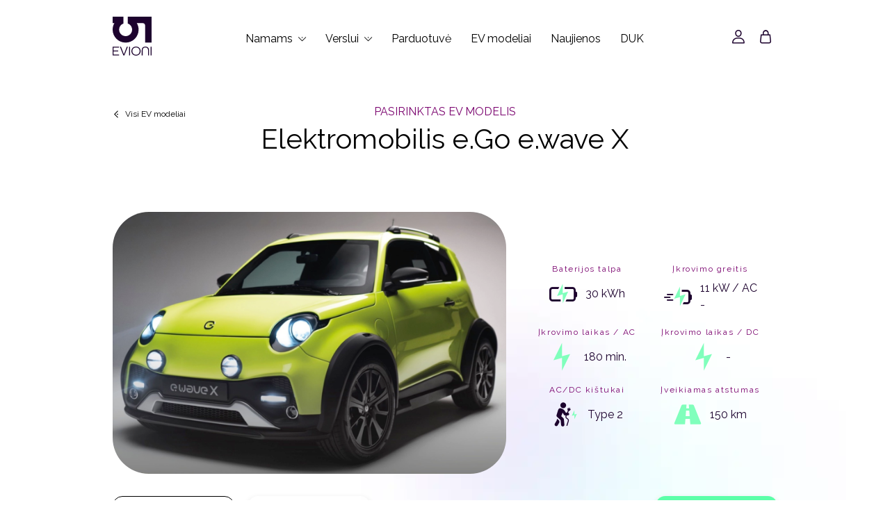

--- FILE ---
content_type: text/html; charset=UTF-8
request_url: https://evioni.lt/elektromobiliai/e-go-e-wave-x
body_size: 6187
content:
<!DOCTYPE html>
<html lang="lt-LT">
  <head>
    <meta charset="utf-8" />
    <meta http-equiv="X-UA-Compatible" content="IE=edge" />
    <meta name="viewport" content="width=device-width, initial-scale=1" />
        <link rel="shortcut icon" sizes="16x16 24x24 32x32 48x48 64x64" href="/favicon.ico" />
  <title>Elektromobilis e.Go e.wave X - kaina, specifikacijos | Evioni</title><meta name="generator" content="SEOmatic">
<meta name="keywords" content="e.go, e.wave">
<meta name="description" content="Domina e.Go e.wave X elektromobilis? Sužinokite visas jo specifikacijas, sužinokite jo kainą bei raskite geriausius įkrovimo sprendimus.">
<meta name="referrer" content="no-referrer-when-downgrade">
<meta name="robots" content="all">
<meta content="lt_LT" property="og:locale">
<meta content="Evioni" property="og:site_name">
<meta content="website" property="og:type">
<meta content="https://evioni.lt/elektromobiliai/e-go-e-wave-x" property="og:url">
<meta content="Elektromobilis e.Go e.wave X - kaina, specifikacijos" property="og:title">
<meta content="Domina e.Go e.wave X elektromobilis? Sužinokite visas jo specifikacijas, sužinokite jo kainą bei raskite geriausius įkrovimo sprendimus." property="og:description">
<meta content="https://evioni.lt/assets/nuotrauka/_1200x630_crop_center-center_82_none/eGo_ewave_X-01@2x.jpg?mtime=1694017752" property="og:image">
<meta content="1200" property="og:image:width">
<meta content="630" property="og:image:height">
<meta content="e.Go e.wave X" property="og:image:alt">
<meta name="twitter:card" content="summary_large_image">
<meta name="twitter:creator" content="@">
<meta name="twitter:title" content="Elektromobilis e.Go e.wave X - kaina, specifikacijos">
<meta name="twitter:description" content="Domina e.Go e.wave X elektromobilis? Sužinokite visas jo specifikacijas, sužinokite jo kainą bei raskite geriausius įkrovimo sprendimus.">
<meta name="twitter:image" content="https://evioni.lt/assets/nuotrauka/_800x418_crop_center-center_82_none/eGo_ewave_X-01@2x.jpg?mtime=1694017752">
<meta name="twitter:image:width" content="800">
<meta name="twitter:image:height" content="418">
<meta name="twitter:image:alt" content="e.Go e.wave X">
<link href="https://evioni.lt/elektromobiliai/e-go-e-wave-x" rel="canonical">
<link href="https://evioni.lt" rel="home">
<link type="text/plain" href="https://evioni.lt/humans.txt" rel="author">
<link href="/assets/css/icons.css?v=1718733633" rel="stylesheet">
<link href="/assets/css/styles.css?v=1718733633" rel="stylesheet">
<link href="/assets/css/extra.css?v=1718733633" rel="stylesheet"></head>
      <body>
           <input type="hidden" name="registerOpen" value="">         <section class="section mt-4 mb-0 py-0">
        <div class="container">
          <div class="my-0 pt-2 columns is-flex is-vcentered">
            <div class="column is-10 py-0 is-offset-1">
              <div class="columns is-evioni-background is-mobile is-multiline is-flex is-vcentered">
                <div class="column is-2-desktop is-6-mobile">
                  <a href="https://evioni.lt/"> <img src="/Artboard 16.svg" width="56px" height="57px" alt="Evioni" /></a>
                </div>
                <div class="column is-8-desktop is-0-mobile is-hidden-mobile has-text-centered">
                        <ul class="is-evioni-meniu">
           <div class="dropdown is-hoverable">
  <div class="dropdown-trigger">
<a >
 <li class="is-evioni-dropdown" aria-haspopup="true" aria-controls="dropdown-menu3">
  Namams</li>
 </a>
                             <div class="dropdown-menu" id="dropdown-menu3" role="menu">
    <div class="dropdown-content">
                                            
     <a class="dropdown-item" href="https://evioni.lt/namams">Sprendimai namams</a>

                                            
     <a class="dropdown-item" href="https://evioni.lt/ikrovimo-planai-namams">Įkrovimo planai namams</a>

                                            
     <a class="dropdown-item" href="https://evioni.lt/naujienos/parama-stotelems">Parama stotelėms</a>

                                    </div>
  </div></div></div>
            
                            <div class="navbar-dropdown">
                        <a href="https://evioni.lt/namams">
 <li class="is-evioni-nodropdown">
  Sprendimai namams</li>
 </a>
            
                   
        <a href="https://evioni.lt/ikrovimo-planai-namams">
 <li class="is-evioni-nodropdown">
  Įkrovimo planai namams</li>
 </a>
            
                   
        <a href="https://evioni.lt/naujienos/parama-stotelems">
 <li class="is-evioni-nodropdown">
  Parama stotelėms</li>
 </a>
            
                   
                    </div>
                   
          <div class="dropdown is-hoverable">
  <div class="dropdown-trigger">
<a >
 <li class="is-evioni-dropdown" aria-haspopup="true" aria-controls="dropdown-menu1">
  Verslui</li>
 </a>
                             <div class="dropdown-menu" id="dropdown-menu1" role="menu">
    <div class="dropdown-content">
                                            
     <a class="dropdown-item" href="https://evioni.lt/verslui">Verslo sprendimai</a>

                                            
     <a class="dropdown-item" href="https://evioni.lt/ikrovimo-planai-verslui">Verslo įkrovimo planai</a>

                                    </div>
  </div></div></div>
            
                            <div class="navbar-dropdown">
                        <a href="https://evioni.lt/verslui">
 <li class="is-evioni-nodropdown">
  Verslo sprendimai</li>
 </a>
            
                   
        <a href="https://evioni.lt/ikrovimo-planai-verslui">
 <li class="is-evioni-nodropdown">
  Verslo įkrovimo planai</li>
 </a>
            
                   
                    </div>
                   
        <a href="/parduotuve/">
 <li class="is-evioni-nodropdown">
  Parduotuvė</li>
 </a>
            
                   
        <a href="/elektromobiliai/">
 <li class="is-evioni-nodropdown">
  EV modeliai</li>
 </a>
            
                   
        <a href="/naujienos/">
 <li class="is-evioni-nodropdown">
  Naujienos</li>
 </a>
            
                   
        <a href="https://evioni.lt/duk">
 <li class="is-evioni-nodropdown">
  DUK</li>
 </a>
            
                   
      </ul>                </div>
                <div class="column is-2-desktop is-6-mobile has-text-right">
                  <ul class="is-evioni-meniu">
                    <div id="component-nfedgd" class="sprig-component" data-hx-target="this" data-hx-include="this" data-hx-trigger="refresh" data-hx-get="https://evioni.lt/index.php?p=actions/sprig-core/components/render" data-hx-vals="{&quot;sprig:siteId&quot;:&quot;af059755fc04384a3233375d388b8fd17b23c4dceecfc7182f54cc10b1f293ef1&quot;,&quot;sprig:template&quot;:&quot;093de69efdf7c123c02b429a3a8a1532dfa795a986e755f21b036c0fee773c6dcomponents\/cart.twig&quot;,&quot;sprig:component&quot;:&quot;8a353b480fcb1aace147d68e2e4424aa2afba1c62e49c9853e600bedaabd3995&quot;}">        <input type="hidden" name="registerOpen" value="">
                      <a sprig s-val:register-open="1" data-hx-get="https://evioni.lt/index.php?p=actions/sprig-core/components/render" data-hx-vals="{&quot;registerOpen&quot;:&quot;1&quot;}" data-sprig-parsed>
 <li class="icons"><span class="icon-user is-size-5"></span></li>
</a>

                                  <div class="dropdown is-right is-hoverable">
  <div class="dropdown-trigger">
            <a aria-haspopup="true" aria-controls="dropdown-menu-cart">
              <li s id="cart" class="icons"><span class="icon-cart is-size-5"></span>
                              </li>
            </a>
             </div>


  <div class="dropdown-menu is-evioni-cart" id="dropdown-menu-cart" role="menu">
    <div class="dropdown-content">
                    <h3 class="subtitle is-size-7 has-text-centered mb-2 mt-3 has-text-weight-normal">Nepridėjote prekių</h3>
        <h4 class="subtitle is-size-6 has-text-centered has-text-black mb-4">Krepšelis tuščias</h4>
        <p class="control"><a href="/parduotuve/"><button class="button is-evioni-buttons is-primary mb-3 is-size-6 is-fullwidth">Eiti į parduotuvę</button></a>
  </p>
                 </div>
  </div>
</div>
              

          <div class="modal " id="login-register">
 <input type="hidden" name="tab" value="login">
   <div class="modal-background" sprig s-val:register-open="0" data-hx-get="https://evioni.lt/index.php?p=actions/sprig-core/components/render" data-hx-vals="{&quot;registerOpen&quot;:&quot;0&quot;}" data-sprig-parsed></div>
  <div class="modal-card">
        <header class="modal-card-head">
      <p class="modal-card-title has-text-centered has-text-black is-size-5 has-font-weight-normal"> Prisijungti </p>
       <a class="closebtn" sprig s-val:register-open="0" s-val:reset="1" data-hx-get="https://evioni.lt/index.php?p=actions/sprig-core/components/render" data-hx-vals="{&quot;registerOpen&quot;:&quot;0&quot;,&quot;reset&quot;:&quot;1&quot;}" data-sprig-parsed><span class="icon-off"></span></a>
    </header>
<section class="modal-card-body">
    <div class="columns my-3 has-text-centered">
    <div class="column is-6 is-offset-3">
      <div class="columns login-buttons">
        <div class="column is-half py-3" sprig s-val:tab="register" data-hx-get="https://evioni.lt/index.php?p=actions/sprig-core/components/render" data-hx-vals="{&quot;tab&quot;:&quot;register&quot;}" data-sprig-parsed>
Registruotis
</div>
<div class="active column is-half py-3" sprig s-val:tab="login" data-hx-get="https://evioni.lt/index.php?p=actions/sprig-core/components/render" data-hx-vals="{&quot;tab&quot;:&quot;login&quot;}" data-sprig-parsed>
Prisijungti
</div>
</div>
</div>
</div>
</section>
       <section class="modal-card-body">
      <div class="columns is-multiline">
<div class="column is-6">
     <a href="https://evioni.lt/index.php?p=actions/social/login-accounts/login&amp;provider=facebook"><button class="button is-fullwidth has-background-white is-main-button is-evioni-rounded is-flex is-justify-content-center"><p class="facebook-button"><img src="/facebook.svg"  alt="Facebook" width="110px" height="37px" class="pt-1 has-text-centered"></p></button></a>
</div>
<div class="column is-6">
     <a href="https://evioni.lt/index.php?p=actions/social/login-accounts/login&amp;provider=google"><button class="button is-fullwidth has-background-white is-main-button is-evioni-rounded is-flex is-justify-content-center"><p class="gmail-button"><img src="/gmail.svg" alt="Gmail" width="110px" height="37px" class="pt-1 has-text-centered"></p></button></a>
</div>
</div>
<form method="post" action="" accept-charset="UTF-8">
  <input type="hidden" name="CRAFT_CSRF_TOKEN" value="iN-Y97DyaHNi6yEnYUIn3IkIDuSYKxvANlvu0ln10wW7Equ96XvghrCa_K-DuThFUapFaQsWHou5an_T_mNEln8tj6AgnKY900Do-d0Klus=">
  <input type="hidden" name="action" value="users/login">
  <input type="hidden" name="redirect" value="8a353b480fcb1aace147d68e2e4424aa2afba1c62e49c9853e600bedaabd3995">
<div class="columns is-multiline">
  <div class="column is-4 is-offset-4">
    <p class="is-size-7 has-text-black has-text-centered">Arba su savo el. pašto adresu</p>
  </div>
  <div class="column is-6">
        <input type="text" id="loginName" class="input has-background-white is-banner-button is-evioni-rounded" name="loginName" placeholder="Tavo el. pašto adresas">
</div>
<div class="column is-6 mb-0 pb-0">
    <input type="password" id="loginPassword" class="input has-background-white is-banner-button is-evioni-rounded" name="password" placeholder="Slaptažodis (bent 6 simb.)">
</div>
<div class="column is-12 has-text-right mt-0 pt-0">
      <a class="is-size-7 has-text-grey" sprig s-val:tab="password" data-hx-get="https://evioni.lt/index.php?p=actions/sprig-core/components/render" data-hx-vals="{&quot;tab&quot;:&quot;password&quot;}" data-sprig-parsed>Pamiršote slaptažodį?</a>
  </div>
  <div class="column is-4 is-offset-4 has-text-centered">
    <div>
      <button type="submit" class="button is-evioni-buttons is-success has-text-primary is-size-6 is-fullwidth">Prisijungti</button>
    </div>
</div>
</div>
</form>
    </section>
     <footer class="modal-card-foot">
      <p class="is-size-7 has-text-black has-text-centered">Kaip įprasta kiekvienoje internetinėje parduotuvėje, visus svarbius atnaujinimus (užsakymo patvirtinimo, pristatymo patvirtinimo, grąžinimo informaciją ir rekomendacijas) iš mūsų gausi el. paštu. Bet kuriuo metu gali nemokamai atsisakyti mūsų rekomendacijų.
<a href="https://evioni.lt/jusu-privatumas">Duomenų privatumo politika</a></p>
    </footer>

 
   </div>
</div>
        </div>
                  </ul>
                </div>
              </div>
            </div>
          </div>
                   </div>
      </section>

         
<section class="section py-6">
      <div class="container py-4">
<div class="columns is-mobile is-multiline">
<div class="column is-2-desktop is-offset-1-desktop is-12-mobile">
<a href="/elektromobiliai/" class="is-size-7 has-text-black is-icon-right">Visi EV modeliai</a></div>
<div class="column is-6-desktop is-12-mobile has-text-centered">
  <h2 class="subtitle is-size-6-desktop is-size-7-mobile is-uppercase mb-1 has-text-weight-normal">PASIRINKTAS EV MODELIS</h2>
 <h1 class="subtitle is-size-2-desktop is-size-4-mobile has-text-black">Elektromobilis e.Go e.wave X</h1>
</div>
</div>
      </div>
    </section>
<section class="section pt-4 pb-4">
      <div class="container">
        <div class="columns is-multiline is-vcentered">
          <div class="column is-6 is-offset-1">
               <figure class="image is-3by2">
      <img class="is-cutted" src="https://evioni.lt/assets/nuotrauka/_big_cars/43620/eGo_ewave_X-01@2x.webp" alt="e.Go e.wave X">
    </figure>
          
        
          </div>
          <div class="column is-4">
           <div class="columns is-mobile is-multiline mr-2 ml-2">
            <div class="column is-6 has-text-centered">
             <h3 class="subtitle is-ev-db is-size-7 has-text-weight-normal mb-2">Baterijos talpa</h3>
             <div class="is-flex is-align-items-center is-justify-content-center">
              <span class="is-ev-icons icon-battery"><span class="path1"></span><span class="path2"></span><span class="path3"></span></span>
          <span class="ml-3"> 30 kWh</span>
        </div>
          </div>
           <div class="column is-6 has-text-centered">
             <h3 class="subtitle is-ev-db is-size-7 has-text-weight-normal mb-2">Įkrovimo greitis</h3>
             <div class="is-flex is-align-items-center is-justify-content-center">
              <span class="is-ev-icons icon-speed"><span class="path1"></span><span class="path2"></span><span class="path3"></span><span class="path4"></span><span class="path5"></span></span>
          <span class="ml-3 has-text-left"> 11 kW / AC<br/>
           -</span>
        </div>
          </div>
          <div class="column is-6 has-text-centered">
             <h3 class="subtitle is-ev-db is-size-7 has-text-weight-normal mb-2">Įkrovimo laikas / AC</h3>
            <div class="is-flex is-align-items-center is-justify-content-center">
               <span class="is-ev-icons icon-time"><span class="path1"></span><span class="path2"></span><span class="path3"></span></span>
                <span class="ml-3"> 180 min.</span>
        </div>
          </div>
          <div class="column is-6 has-text-centered">
             <h3 class="subtitle is-ev-db is-size-7 has-text-weight-normal mb-2">Įkrovimo laikas / DC</h3>
            <div class="is-flex is-align-items-center is-justify-content-center">
               <span class="is-ev-icons icon-time"><span class="path1"></span><span class="path2"></span><span class="path3"></span></span>
            <span class="ml-3"> -</span>
        </div>
          </div>
          <div class="column is-6 has-text-centered mb-0 pb-0">
             <h3 class="subtitle is-ev-db is-size-7 has-text-weight-normal mb-2">AC/DC kištukai</h3>
            <div class="is-flex is-align-items-center is-justify-content-center">
               <span class="is-ev-icons icon-dc"><span class="path1"></span><span class="path2"></span><span class="path3"></span><span class="path4"></span></span>
          <span class="ml-3 has-text-left"> Type 2 <br/></span>
        </div>
          </div>
          <div class="column is-6 has-text-centered mb-0 pb-0">
             <h3 class="subtitle is-ev-db is-size-7 has-text-weight-normal mb-2">Įveikiamas atstumas</h3>
            <div class="is-flex is-align-items-center is-justify-content-center">
               <span class="is-ev-icons icon-road"><span class="path1"></span><span class="path2"></span><span class="path3"></span></span>
          <span class="ml-3"> 150 km</span>
        </div>
          </div>
          </div>
           </div>
          </div>
        </div>
    </section>

    <div id="component-nwcaup" class="sprig-component" data-hx-target="this" data-hx-include="this" data-hx-trigger="refresh" data-hx-get="https://evioni.lt/index.php?p=actions/sprig-core/components/render" data-hx-vals="{&quot;sprig:siteId&quot;:&quot;af059755fc04384a3233375d388b8fd17b23c4dceecfc7182f54cc10b1f293ef1&quot;,&quot;sprig:template&quot;:&quot;33ae5ddb600c64193da44813d573205a502298bae3b43b8f978b8f58b0d98bf9database\/info.twig&quot;,&quot;sprig:component&quot;:&quot;8a353b480fcb1aace147d68e2e4424aa2afba1c62e49c9853e600bedaabd3995&quot;,&quot;sprig:variables[entryId]&quot;:&quot;5b86cb40603af451c80b00605153baa6f9441eda7f31ed975c4868b74d80361d45789&quot;}">    <link rel='stylesheet' href='https://cdn.jsdelivr.net/npm/lightgallery@2.0.0-beta.3/css/lightgallery.css'>
<link rel='stylesheet' href='https://cdn.jsdelivr.net/npm/lightgallery@2.0.0-beta.3/css/lg-zoom.css'>
<link rel='stylesheet' href='https://cdn.jsdelivr.net/npm/justifiedGallery@3.8.1/dist/css/justifiedGallery.css'>
<link rel='stylesheet' href='https://cdn.jsdelivr.net/npm/lightgallery@2.0.0-beta.3/css/lg-thumbnail.css'>
<section class="section pt-4 pb-0">
  <div class="container">
        <div class="columns tabs is-multiline is-mobile has-border-bottom pb-5 pt-0">
        <div class="column is-2-desktop is-offset-1-desktop is-6-mobile is-6-tablet pb-0"><button class="button is-white-button is-fullwidth has-background-transparent is-active" id="specs_button" onclick="openSpecs()">Specifikacijos</button></div>
     
        <div class="column is-2-desktop is-6-mobile is-6-tablet pb-0"><button class="button is-white-button is-fullwidth has-background-transparent" id="gallery_button" onclick="openGallery()">Galerija</button></div>
     <div class="column is-2-desktop is-offset-4-desktop is-12-mobile is-12-tablet has-text-right pb-0">
     <a href="https://evioni.lt/elektromobiliai/e-go-e-wave-x/sprendimai"><button class="button is-evioni-buttons is-success has-text-primary is-size-6 is-fullwidth"><span class="light-icon">Sprendimas</span></button></a>
   </div>
</div>
  <div>
      </div>
</div>
</section>

 <section class="section py-0" id="specs_section">
      <div class="container">
      <div class="columns is-multiline is-mobile has-text-left has-border-bottom is-evioni-specs pt-5 pb-5">
        <div class="column is-2 is-offset-1">
         <span class="is-uppercase is-specs-title">Pagrindinė informacija</span>
        </div>
         <div class="column is-2">
          <p>Matmenys</p>
          <p> 3360  x  1814  x  1632 </p>
        </div>
         <div class="column is-2">
          <p>Sėdynių skaičius</p>
           <p> 4 vietos </p>
        </div>
      </div>
       <div class="columns is-multiline is-mobile has-text-left has-border-bottom is-evioni-specs pt-5 pb-5">
        <div class="column is-2 is-offset-1">
         <span class="is-uppercase is-specs-title mr-5">Elektromobilio galia</span>
        </div>
         <div class="column is-2">
          <p>Variklio galia</p>
          <p> 86 kW </p>
        </div>
         <div class="column is-2">
          <p>Maksimalus greitis</p>
           <p> 135 km/h </p>
        </div>
         <div class="column is-2">
           <p>Įsibėgėjimas 0 -100 km/h</p>
           <p> 12 sek. </p>
        </div>
         <div class="column is-2">
           <p>Varantieji ratai</p>
           <p> Rear </p>
        </div>
      </div>

             <div class="columns is-multiline is-mobile has-text-left has-border-bottom is-evioni-specs pt-5 pb-5">
        <div class="column is-2 is-offset-1">
         <span class="is-uppercase is-specs-title mr-5">Baterija ir įkrovimas</span>
        </div>
         <div class="column is-2">
          <p>Greito įkrovimo (DC) galia</p>
          <p> - </p>
        </div>
         <div class="column is-2">
          <p>Lėto įkrovimo (AC) galia</p>
           <p> 11 kW </p>
        </div>
         <div class="column is-2">
           <p>Deklaruojama baterijos talpa</p>
           <p> 30 kWh </p>
        </div>
         <div class="column is-2">
           <p>DC jungties vieta</p>
           <p> - </p>
        </div>
        <div class="column is-2 is-offset-3">
          <p>Greito įkrovimo trukmė</p>
           <p> - </p>
        </div>
         <div class="column is-2">
          <p>Lėto įkrovimo trukmė</p>
           <p> 180 min.</p>
        </div>
         <div class="column is-2">
           <p>Panaudojama baterijos talpa</p>
           <p> 27 kWh </p>
        </div>
         <div class="column is-2">
           <p>AC jungties vieta</p>
           <p> Left Side - Front </p>
        </div>
        <div class="column is-2 is-offset-3">
          <p>Greito įkrovimo sparta</p>
          <p> - </p>
        </div>
         <div class="column is-2">
          <p>Lėto įkrovimo sparta</p>
           <p> 50 km/h </p>
        </div>
         <div class="column is-4">
          </div>
      <div class="column is-2 is-offset-3">
          <p>Greito įkrovimo jungtis</p>
          <p> - </p>
        </div>
         <div class="column is-2">
          <p>Lėto įkrovimo jungtis</p>
           <p> Type 2 </p>
        </div>
      </div>

             <div class="columns is-multiline is-mobile has-text-left is-evioni-specs pt-5 pb-5">
        <div class="column is-2 is-offset-1">
         <span class="is-uppercase is-specs-title mr-5">Įveikiamas atstumas</span>
        </div>
         <div class="column is-2">
          <p>Mieste šaltu oru</p>
          <p> 155 km </p>
        </div>
         <div class="column is-2">
          <p>Greitkelyje šaltu oru</p>
           <p> 105 km</p>
        </div>
         <div class="column is-2">
           <p>Bendras šaltu oru</p>
           <p> 130 km</p>
        </div>
         <div class="column is-2">
           <p>Mieste šiltu oru</p>
           <p> 235 km</p>
        </div>
         <div class="column is-2 is-offset-3">
           <p>Greitkelyje šiltu oru</p>
           <p> 135 km</p>
        </div>
         <div class="column is-2">
           <p>Bendras šiltu oru</p>
           <p> 175 km</p>
        </div>
      </div>
    </div>
  </section>


  <section class="section py-0 no_show" id="gallery_section">
  <div class="container">
<div class="gallery-container columns is-multiline is-mobile py-3" id="gallery-container">
       <a class="column is-3-desktop is-6-mobile is-6-tablet" href="https://evioni.lt/assets/nuotrauka/eGo_ewave_X-01@2x.jpg">
        <img class="is-cutted" alt="img43620" src="https://evioni.lt/assets/nuotrauka/eGo_ewave_X-01@2x.jpg" />
    </a>
    <a class="column is-3-desktop is-6-mobile is-6-tablet" href="https://evioni.lt/assets/nuotrauka/eGo_ewave_X-02@2x.jpg">
        <img class="is-cutted" alt="img43621" src="https://evioni.lt/assets/nuotrauka/eGo_ewave_X-02@2x.jpg" />
    </a>
    <a class="column is-3-desktop is-6-mobile is-6-tablet" href="https://evioni.lt/assets/nuotrauka/eGo_ewave_X-03@2x.jpg">
        <img class="is-cutted" alt="img43622" src="https://evioni.lt/assets/nuotrauka/eGo_ewave_X-03@2x.jpg" />
    </a>
    <a class="column is-3-desktop is-6-mobile is-6-tablet" href="https://evioni.lt/assets/nuotrauka/eGo_ewave_X-04@2x.jpg">
        <img class="is-cutted" alt="img43623" src="https://evioni.lt/assets/nuotrauka/eGo_ewave_X-04@2x.jpg" />
    </a>
    <a class="column is-3-desktop is-6-mobile is-6-tablet" href="https://evioni.lt/assets/nuotrauka/eGo_ewave_X-05@2x.jpg">
        <img class="is-cutted" alt="img43624" src="https://evioni.lt/assets/nuotrauka/eGo_ewave_X-05@2x.jpg" />
    </a>
    <a class="column is-3-desktop is-6-mobile is-6-tablet" href="https://evioni.lt/assets/nuotrauka/eGo_ewave_X-06@2x.jpg">
        <img class="is-cutted" alt="img43625" src="https://evioni.lt/assets/nuotrauka/eGo_ewave_X-06@2x.jpg" />
    </a>
</div>
</div>
</section>
<script src='https://cdn.jsdelivr.net/npm/lightgallery@2.0.0-beta.3/lightgallery.umd.js'></script>
<script src='https://cdn.jsdelivr.net/npm/lightgallery@2.0.0-beta.3/plugins/zoom/lg-zoom.umd.js'></script>
<script src='https://cdn.jsdelivr.net/npm/justifiedGallery@3.8.1/dist/js/jquery.justifiedGallery.js'></script>
<script src='https://cdn.jsdelivr.net/npm/lightgallery@2.0.0-beta.3/plugins/thumbnail/lg-thumbnail.umd.js'></script>
<script type="text/javascript">
   document.addEventListener('DOMContentLoaded', () => {
  (document.querySelectorAll('.notification .delete') || []).forEach(($delete) => {
    const $notification = $delete.parentNode;

    $delete.addEventListener('click', () => {
      $notification.parentNode.removeChild($notification);
    });
  });
});
const $galleryContainer = document.getElementById("gallery-container");

const customButtons = `<button type="button" id="lg-toolbar-prev" aria-label="Previous slide" class="lg-toolbar-prev lg-icon">  </button><button type="button" id="lg-toolbar-next" aria-label="Next slide" class="lg-toolbar-next lg-icon">  </button>`;

$galleryContainer.addEventListener("lgInit", (event) => {
  const pluginInstance = event.detail.instance;

  // Note append and find are not jQuery methods
  // These are utility methods provided by lightGallery
  const $toolbar = pluginInstance.outer.find(".lg-toolbar");
  $toolbar.prepend(customButtons);
  document.getElementById("lg-toolbar-prev").addEventListener("click", () => {
    pluginInstance.goToPrevSlide();
  });
  document.getElementById("lg-toolbar-next").addEventListener("click", () => {
    pluginInstance.goToNextSlide();
  });
});

lightGallery(document.getElementById("gallery-container"), {
  speed: 500,
  zoomPluginStrings: true,
  getCaptionFromTitleOrAlt: false,
  download: false,
  controls: true,
  zoom: true,
  mobileSettings: { controls: false, showCloseIcon: true, download: false },
  plugins: [lgZoom]
});

function openSpecs(){
  $("#specs_section").removeClass('no_show');
  $("#specs_button").addClass('is-active');
  $("#gallery_button").removeClass('is-active');
  $("#gallery_section").addClass('no_show');

}

function openGallery(){
  $("#specs_section").addClass('no_show');
  $("#specs_button").removeClass('is-active');
  $("#gallery_section").removeClass('no_show');
  $("#gallery_button").addClass('is-active');

}

</script>
<style>
.no_show{
  display: none;
}
</style></div>
      <section class="hero is-footer-bg pb-3 mb-0">
  <div class="border-top"></div>
  <div class="hero-body pb-0 mb-0">
<div class="container pt-4-desktop">
<div class="columns is-mobile mt-3 mb-3 is-multiline">
  <div class="column is-1-desktop is-offset-1-desktop is-12-mobile is-hidden-mobile">
  <figure class="image is-64x64">
      <img src="https://evioni.lt/assets/nuotrauka/white-logo.svg" width="64" height="64" alt="Evioni įkrovimo sprendimai">
    </figure>
</div>
                 <div class="column is-2-desktop is-offset-1-desktop is-4-mobile">
<aside class="menu">
  <p class="menu-label">Kompanija</p>
  <ul class="menu-list">
                                
     <li><a href="https://evioni.lt/apie-mus">Apie mus</a></li>

                                            
     <li><a href="https://evioni.lt/kontaktai">Kontaktai</a></li>

                      </ul>
</aside>
</div>
                        <div class="column is-2-desktop  is-4-mobile">
<aside class="menu">
  <p class="menu-label">Paslaugos</p>
  <ul class="menu-list">
                                
     <li><a href="/parduotuve/">Parduotuvė</a></li>

                                            
     <li><a href="https://evioni.lt/ikrovimo-planai-namams">Planai namams</a></li>

                                            
     <li><a href="https://evioni.lt/ikrovimo-planai-verslui">Planai verslui</a></li>

                                            
     <li><a href="https://evioni.lt/naujienos/parama-stotelems">Parama stotelėms</a></li>

                      </ul>
</aside>
</div>
                                        <div class="column is-2-desktop  is-4-mobile">
<aside class="menu">
  <p class="menu-label">Taisyklės</p>
  <ul class="menu-list">
                                
     <li><a href="https://evioni.lt/taisykles">Taisyklės ir sąlygos</a></li>

                                            
     <li><a href="https://evioni.lt/jusu-privatumas">Privatumo politika</a></li>

                      </ul>
</aside>
</div>
                        <div class="column is-2-desktop  is-4-mobile">
<aside class="menu">
  <p class="menu-label">Sužinokite daugiau</p>
  <ul class="menu-list">
                                
     <li><a href="/naujienos">Naujienos</a></li>

                                            
     <li><a href="/elektromobiliai">EV modeliai</a></li>

                                            
     <li><a href="https://evioni.lt/namams">Įkrovimas namams</a></li>

                                            
     <li><a href="https://evioni.lt/verslui">Įkrovimas verslui</a></li>

                                            
     <li><a href="https://evioni.lt/duk">D.U.K.</a></li>

                      </ul>
</aside>
</div>
                                        <div class="column is-10 is-offset-1 mt-6 pt-4 mb-0 pb-0">
  <hr>
</div>
<div class="column is-2-desktop is-offset-1-desktop is-vcentered pt-0 mt-0">
  <span class="has-text-white is-size-7">© 2024 Evioni.lt</span>
</div>
<div class="column is-2-desktop is-offset-6-desktop is-12-mobile has-text-right-desktop has-text-centered-mobile mt-0 pt-0">
 <span class="icon-linkedin is-size-4 mr-5 has-text-white"></span>
                <span class="icon-instagram is-size-4 mr-5 has-text-white"></span>
                <span class="icon-facebook is-size-4 mr-0 has-text-white"></span></div>
</div>
</div>
  </div>
</section>           <script src="https://code.jquery.com/jquery-3.6.1.min.js" integrity="sha256-o88AwQnZB+VDvE9tvIXrMQaPlFFSUTR+nldQm1LuPXQ=" crossorigin="anonymous"></script>
      <script src="https://unpkg.com/htmx.org@1.7.0/dist/htmx.min.js" integrity="sha384-EzBXYPt0/T6gxNp0nuPtLkmRpmDBbjg6WmCUZRLXBBwYYmwAUxzlSGej0ARHX0Bo" crossorigin="anonymous"></script>
      <!-- Google tag (gtag.js) -->
      <script async src="https://www.googletagmanager.com/gtag/js?id=G-QD98K25L23"></script>
      <script>
        window.dataLayer = window.dataLayer || [];
        function gtag() {
          dataLayer.push(arguments);
        }
        gtag("js", new Date());

        gtag("config", "G-QD98K25L23");
      </script>
      <script src="//code.tidio.co/kbene32viquajrbccbq2pbqtp2cwfven.js" async></script>
    <script type="application/ld+json">{"@context":"http://schema.org","@graph":[{"@type":"WebSite","author":{"@id":"#identity"},"copyrightHolder":{"@id":"#identity"},"copyrightYear":"2023","creator":{"@id":"#creator"},"dateCreated":"2023-09-06T22:24:15+02:00","dateModified":"2023-09-06T22:24:15+02:00","datePublished":"2023-09-06T22:24:00+02:00","description":"Domina e.Go e.wave X elektromobilis? Sužinokite visas jo specifikacijas, sužinokite jo kainą bei raskite geriausius įkrovimo sprendimus.","headline":"Elektromobilis e.Go e.wave X - kaina, specifikacijos","image":{"@type":"ImageObject","url":"https://evioni.lt/assets/nuotrauka/_1200x630_crop_center-center_82_none/eGo_ewave_X-01@2x.jpg?mtime=1694017752"},"inLanguage":"lt-lt","mainEntityOfPage":"https://evioni.lt/elektromobiliai/e-go-e-wave-x","name":"Elektromobilis e.Go e.wave X - kaina, specifikacijos","publisher":{"@id":"#creator"},"url":"https://evioni.lt/elektromobiliai/e-go-e-wave-x"},{"@id":"#identity","@type":"Organization"},{"@id":"#creator","@type":"Organization"},{"@type":"BreadcrumbList","description":"Breadcrumbs list","itemListElement":[{"@type":"ListItem","item":"https://evioni.lt","name":"Homepage","position":1},{"@type":"ListItem","item":"https://evioni.lt/elektromobiliai/e-go-e-wave-x","name":"e.Go e.wave X","position":2}],"name":"Breadcrumbs"}]}</script></body>
  </body>
</html>

--- FILE ---
content_type: text/css
request_url: https://evioni.lt/assets/css/icons.css?v=1718733633
body_size: 491
content:
@font-face {font-family: 'evioni';src: url('/assets/fonts/evioni.eot?esn0pq');src: url('/assets/fonts/evioni.eot?esn0pq#iefix') format('embedded-opentype'), url('/assets/fonts/evioni.ttf?esn0pq') format('truetype'), url('/assets/fonts/evioni.woff?esn0pq') format('woff'), url('/assets/fonts/evioni.svg?esn0pq#evioni') format('svg');font-weight: normal;font-style: normal;font-display: block;}[class^="icon-"], [class*=" icon-"] {font-family: 'evioni' !important;speak: never;font-style: normal;font-weight: normal;font-variant: normal;text-transform: none;line-height: 1;-webkit-font-smoothing: antialiased;-moz-osx-font-smoothing: grayscale;}.icon-Artboard-16:before {content: "\e921";color: #1d032e;}.icon-dc .path1:before {content: "\e900";color: rgb(29, 3, 46);}.icon-dc .path2:before {content: "\e901";margin-left: -1em;color: rgb(29, 3, 46);}.icon-dc .path3:before {content: "\e902";margin-left: -1em;color: rgb(29, 3, 46);}.icon-dc .path4:before {content: "\e903";margin-left: -1em;color: rgb(128, 255, 188);}.icon-battery .path1:before {content: "\e904";color: rgb(29, 3, 46);}.icon-battery .path2:before {content: "\e905";margin-left: -1em;color: rgb(29, 3, 46);}.icon-battery .path3:before {content: "\e906";margin-left: -1em;color: rgb(128, 255, 188);}.icon-speed .path1:before {content: "\e907";color: rgb(29, 3, 46);}.icon-speed .path2:before {content: "\e908";margin-left: -1em;color: rgb(128, 255, 188);}.icon-speed .path3:before {content: "\e909";margin-left: -1em;color: rgb(29, 3, 46);}.icon-speed .path4:before {content: "\e90a";margin-left: -1em;color: rgb(29, 3, 46);}.icon-speed .path5:before {content: "\e90b";margin-left: -1em;color: rgb(29, 3, 46);}.icon-time:before {content: "\e90c";color: #80ffbc;}.icon-road:before {content: "\e90d";color: #80ffbc;}.icon-arrow-down:before {content: "\e91d";color: #1d032e;}.icon-arrow-right:before {content: "\e91e";color: #1d032e;}.icon-arrow-left:before {content: "\e91f";color: #1d032e;}.icon-arrow-up:before {content: "\e920";color: #1d032e;}.icon-address:before {content: "\e90e";color: #1d032e;}.icon-logout:before {content: "\e90f";color: #1d032e;}.icon-car:before {content: "\e910";color: #1d032e;}.icon-facebook:before {content: "\e911";}.icon-filter:before {content: "\e912";color: #1d032e;}.icon-instagram:before {content: "\e913";}.icon-off:before {content: "\e914";color: #1d032e;}.icon-cart:before {content: "\e915";color: #1d032e;}.icon-linkedin:before {content: "\e916";}.icon-menu:before {content: "\e917";color: #1d032e;}.icon-user:before {content: "\e918";color: #1d032e;}.icon-user-fill:before {content: "\e919";color: #1d032e;}.icon-sort:before {content: "\e91a";color: #1d032e;}.icon-order:before {content: "\e91b";color: #1d032e;}.icon-settings:before {content: "\e91c";color: #1d032e;}

--- FILE ---
content_type: text/css
request_url: https://evioni.lt/assets/css/styles.css?v=1718733633
body_size: 21957
content:
@import url(https://fonts.googleapis.com/css?family=Raleway:400,500,600,700&display=swap);.button, .file-cta, .file-name, .input, .select select, .textarea {-moz-appearance: none;-webkit-appearance: none;align-items: center;border: 1px solid #fff;border-radius: 4px;box-shadow: none;display: inline-flex;font-size: 1rem;height: 2.5em;justify-content: flex-start;line-height: 1.5;padding-bottom: calc(0.5em - 1px);padding-left: calc(0.75em - 1px);padding-right: calc(0.75em - 1px);padding-top: calc(0.5em - 1px);position: relative;vertical-align: top;}.button:active, .button:focus, .file-cta:active, .file-cta:focus, .file-name:active, .file-name:focus, .input:active, .input:focus, .is-active.button, .is-active.file-cta, .is-active.file-name, .is-active.input, .is-active.textarea, .is-focused.button, .is-focused.file-cta, .is-focused.file-name, .is-focused.input, .is-focused.textarea, .select select.is-active, .select select.is-focused, .select select:active, .select select:focus, .textarea:active, .textarea:focus {outline: 0;}.button[disabled], .file-cta[disabled], .file-name[disabled], .input[disabled], .select fieldset[disabled] select, .select select[disabled], .textarea[disabled], fieldset[disabled] .button, fieldset[disabled] .file-cta, fieldset[disabled] .file-name, fieldset[disabled] .input, fieldset[disabled] .select select, fieldset[disabled] .textarea {cursor: not-allowed;}.button, .file, .is-unselectable {-webkit-touch-callout: none;-webkit-user-select: none;-moz-user-select: none;-ms-user-select: none;user-select: none;}.navbar-link:not(.is-arrowless)::after, .select:not(.is-multiple):not(.is-loading)::after {border: 3px solid transparent;border-radius: 2px;border-right: 0;border-top: 0;content: " ";display: block;height: 0.625em;margin-top: -0.4375em;pointer-events: none;position: absolute;top: 50%;transform: rotate(-45deg);transform-origin: center;width: 0.625em;}.content:not(:last-child), .notification:not(:last-child), .subtitle:not(:last-child), .title:not(:last-child) {margin-bottom: 1.5rem;}.modal-close {-webkit-touch-callout: none;-webkit-user-select: none;-moz-user-select: none;-ms-user-select: none;user-select: none;-moz-appearance: none;-webkit-appearance: none;background-color: rgba(0, 0, 0, 0.2);border: none;border-radius: 9999px;cursor: pointer;pointer-events: auto;display: inline-block;flex-grow: 0;flex-shrink: 0;font-size: 0;height: 20px;max-height: 20px;max-width: 20px;min-height: 20px;min-width: 20px;outline: 0;position: relative;vertical-align: top;width: 20px;}.modal-close::after, .modal-close::before {background-color: #fff;content: "";display: block;left: 50%;position: absolute;top: 50%;transform: translateX(-50%) translateY(-50%) rotate(45deg);transform-origin: center center;}.modal-close::before {height: 2px;width: 50%;}.modal-close::after {height: 50%;width: 2px;}.modal-close:focus, .modal-close:hover {background-color: rgba(0, 0, 0, 0.3);}.modal-close:active {background-color: rgba(0, 0, 0, 0.4);}.is-small.modal-close {height: 16px;max-height: 16px;max-width: 16px;min-height: 16px;min-width: 16px;width: 16px;}.is-medium.modal-close {height: 24px;max-height: 24px;max-width: 24px;min-height: 24px;min-width: 24px;width: 24px;}.is-large.modal-close {height: 32px;max-height: 32px;max-width: 32px;min-height: 32px;min-width: 32px;width: 32px;}.button.is-loading::after, .control.is-loading::after, .select.is-loading::after {animation: spinAround 0.5s infinite linear;border: 2px solid #dbdbdb;border-radius: 9999px;border-right-color: transparent;border-top-color: transparent;content: "";display: block;height: 1em;position: relative;width: 1em;}.hero-video, .image.is-16by9 .has-ratio, .image.is-16by9 img, .image.is-1by1 .has-ratio, .image.is-1by1 img, .image.is-1by2 .has-ratio, .image.is-1by2 img, .image.is-1by3 .has-ratio, .image.is-1by3 img, .image.is-2by1 .has-ratio, .image.is-2by1 img, .image.is-2by3 .has-ratio, .image.is-2by3 img, .image.is-3by1 .has-ratio, .image.is-3by1 img, .image.is-3by2 .has-ratio, .image.is-3by2 img, .image.is-3by4 .has-ratio, .image.is-3by4 img, .image.is-3by5 .has-ratio, .image.is-3by5 img, .image.is-4by3 .has-ratio, .image.is-4by3 img, .image.is-4by5 .has-ratio, .image.is-4by5 img, .image.is-5by3 .has-ratio, .image.is-5by3 img, .image.is-5by4 .has-ratio, .image.is-5by4 img, .image.is-9by16 .has-ratio, .image.is-9by16 img, .image.is-square .has-ratio, .image.is-square img, .is-overlay, .modal, .modal-background {bottom: 0;left: 0;position: absolute;right: 0;top: 0;}.navbar-burger {-moz-appearance: none;-webkit-appearance: none;appearance: none;background: 0 0;border: none;color: currentColor;font-family: inherit;font-size: 1em;margin: 0;padding: 0;}blockquote, body, dd, dl, dt, fieldset, figure, h1, h2, h3, h4, h5, h6, hr, html, iframe, legend, li, ol, p, pre, textarea, ul {margin: 0;padding: 0;}h1, h2, h3, h4, h5, h6 {font-size: 100%;font-weight: 400;}ul {list-style: none;}button, input, select, textarea {margin: 0;}html {box-sizing: border-box;}*, ::after, ::before {box-sizing: inherit;}img, video {height: auto;max-width: 100%;}iframe {border: 0;}table {border-collapse: collapse;border-spacing: 0;}td, th {padding: 0;}td:not([align]), th:not([align]) {text-align: inherit;}html {background-color: #fff;font-size: 16px;-moz-osx-font-smoothing: grayscale;-webkit-font-smoothing: antialiased;min-width: 300px;overflow-x: hidden;overflow-y: scroll;text-rendering: optimizeLegibility;text-size-adjust: 100%;}article, aside, figure, footer, header, hgroup, section {display: block;}body, button, input, optgroup, select, textarea {font-family: Raleway, sans-serif;}code, pre {-moz-osx-font-smoothing: auto;-webkit-font-smoothing: auto;font-family: monospace;}body {color: #1d032e;font-size: 1em;font-weight: 400;line-height: 1.5;}a {color: #79006d;cursor: pointer;text-decoration: none;}a strong {color: currentColor;}a:hover {color: #363636;}code {background-color: #f5f5f5;color: #da1039;font-size: 0.875em;font-weight: 400;padding: 0.25em 0.5em 0.25em;}hr {background-color: #f5f5f5;border: none;display: block;height: 2px;margin: 1.5rem 0;}img {height: auto;max-width: 100%;}input[type="checkbox"], input[type="radio"] {vertical-align: baseline;}small {font-size: 0.875em;}span {font-style: inherit;font-weight: inherit;}strong {color: #363636;font-weight: 700;}fieldset {border: none;}pre {-webkit-overflow-scrolling: touch;background-color: #f5f5f5;color: #4a4a4a;font-size: 0.875em;overflow-x: auto;padding: 1.25rem 1.5rem;white-space: pre;word-wrap: normal;}pre code {background-color: transparent;color: currentColor;font-size: 1em;padding: 0;}table td, table th {vertical-align: top;}table td:not([align]), table th:not([align]) {text-align: inherit;}table th {color: #363636;}@keyframes spinAround {from {transform: rotate(0);}to {transform: rotate(359deg);}}.button {background-color: #fff;border-color: transparent;border-width: 1px;color: #1d032e;cursor: pointer;justify-content: center;padding-bottom: 0.875rem;padding-left: 2.75rem;padding-right: 2.75rem;padding-top: 0.875rem;text-align: center;white-space: nowrap;}.button strong {color: inherit;}.button .icon, .button .icon.is-large, .button .icon.is-medium, .button .icon.is-small {height: 1.5em;width: 1.5em;}.button .icon:first-child:not(:last-child) {margin-left: calc(-1.375rem - 1px);margin-right: 0.6875rem;}.button .icon:last-child:not(:first-child) {margin-left: 0.6875rem;margin-right: calc(-1.375rem - 1px);}.button .icon:first-child:last-child {margin-left: calc(-1.375rem - 1px);margin-right: calc(-1.375rem - 1px);}.button.is-hovered, .button:hover {color: #363636;}.button.is-focused, .button:focus {border-color: #161616;color: #363636;}.button.is-focused:not(:active), .button:focus:not(:active) {box-shadow: 0;}.button.is-active, .button:active {border-color: #4a4a4a;color: #363636;}.button.is-text {background-color: transparent;border-color: transparent;color: #4a4a4a;text-decoration: underline;}.button.is-text.is-focused, .button.is-text.is-hovered, .button.is-text:focus, .button.is-text:hover {background-color: #f5f5f5;color: #363636;}.button.is-text.is-active, .button.is-text:active {background-color: #e8e8e8;color: #363636;}.button.is-text[disabled], fieldset[disabled] .button.is-text {background-color: transparent;border-color: transparent;box-shadow: none;}.button.is-ghost {background: 0 0;border-color: transparent;color: #79006d;text-decoration: none;}.button.is-ghost.is-hovered, .button.is-ghost:hover {color: #79006d;text-decoration: underline;}.button.is-white {background-color: #fff;border-color: transparent;color: #000;}.button.is-white.is-hovered, .button.is-white:hover {background-color: #f9f9f9;border-color: transparent;color: #000;}.button.is-white.is-focused, .button.is-white:focus {border-color: transparent;color: #000;}.button.is-white.is-focused:not(:active), .button.is-white:focus:not(:active) {box-shadow: 0 0 0 0.125em rgba(255, 255, 255, 0.25);}.button.is-white.is-active, .button.is-white:active {background-color: #f2f2f2;border-color: transparent;color: #000;}.button.is-white[disabled], fieldset[disabled] .button.is-white {background-color: #fff;border-color: transparent;box-shadow: none;}.button.is-white.is-inverted {background-color: #000;color: #fff;}.button.is-white.is-inverted.is-hovered, .button.is-white.is-inverted:hover {background-color: #000;}.button.is-white.is-inverted[disabled], fieldset[disabled] .button.is-white.is-inverted {background-color: #000;border-color: transparent;box-shadow: none;color: #fff;}.button.is-white.is-loading::after {border-color: transparent transparent #000 #000 !important;}.button.is-white.is-outlined {background-color: transparent;border-color: #fff;color: #fff;}.button.is-white.is-outlined.is-focused, .button.is-white.is-outlined.is-hovered, .button.is-white.is-outlined:focus, .button.is-white.is-outlined:hover {background-color: #fff;border-color: #fff;color: #000;}.button.is-white.is-outlined.is-loading::after {border-color: transparent transparent #fff #fff !important;}.button.is-white.is-outlined.is-loading.is-focused::after, .button.is-white.is-outlined.is-loading.is-hovered::after, .button.is-white.is-outlined.is-loading:focus::after, .button.is-white.is-outlined.is-loading:hover::after {border-color: transparent transparent #000 #000 !important;}.button.is-white.is-outlined[disabled], fieldset[disabled] .button.is-white.is-outlined {background-color: transparent;border-color: #fff;box-shadow: none;color: #fff;}.button.is-white.is-inverted.is-outlined {background-color: transparent;border-color: #000;color: #000;}.button.is-white.is-inverted.is-outlined.is-focused, .button.is-white.is-inverted.is-outlined.is-hovered, .button.is-white.is-inverted.is-outlined:focus, .button.is-white.is-inverted.is-outlined:hover {background-color: #000;color: #fff;}.button.is-white.is-inverted.is-outlined.is-loading.is-focused::after, .button.is-white.is-inverted.is-outlined.is-loading.is-hovered::after, .button.is-white.is-inverted.is-outlined.is-loading:focus::after, .button.is-white.is-inverted.is-outlined.is-loading:hover::after {border-color: transparent transparent #fff #fff !important;}.button.is-white.is-inverted.is-outlined[disabled], fieldset[disabled] .button.is-white.is-inverted.is-outlined {background-color: transparent;border-color: #000;box-shadow: none;color: #000;}.button.is-black {background-color: #000;border-color: transparent;color: #fff;}.button.is-black.is-hovered, .button.is-black:hover {background-color: #000;border-color: transparent;color: #fff;}.button.is-black.is-focused, .button.is-black:focus {border-color: transparent;color: #fff;}.button.is-black.is-focused:not(:active), .button.is-black:focus:not(:active) {box-shadow: 0 0 0 0.125em rgba(0, 0, 0, 0.25);}.button.is-black.is-active, .button.is-black:active {background-color: #000;border-color: transparent;color: #fff;}.button.is-black[disabled], fieldset[disabled] .button.is-black {background-color: #000;border-color: transparent;box-shadow: none;}.button.is-black.is-inverted {background-color: #fff;color: #000;}.button.is-black.is-inverted.is-hovered, .button.is-black.is-inverted:hover {background-color: #f2f2f2;}.button.is-black.is-inverted[disabled], fieldset[disabled] .button.is-black.is-inverted {background-color: #fff;border-color: transparent;box-shadow: none;color: #000;}.button.is-black.is-loading::after {border-color: transparent transparent #fff #fff !important;}.button.is-black.is-outlined {background-color: transparent;border-color: #000;color: #000;}.button.is-black.is-outlined.is-focused, .button.is-black.is-outlined.is-hovered, .button.is-black.is-outlined:focus, .button.is-black.is-outlined:hover {background-color: #000;border-color: #000;color: #fff;}.button.is-black.is-outlined.is-loading::after {border-color: transparent transparent #000 #000 !important;}.button.is-black.is-outlined.is-loading.is-focused::after, .button.is-black.is-outlined.is-loading.is-hovered::after, .button.is-black.is-outlined.is-loading:focus::after, .button.is-black.is-outlined.is-loading:hover::after {border-color: transparent transparent #fff #fff !important;}.button.is-black.is-outlined[disabled], fieldset[disabled] .button.is-black.is-outlined {background-color: transparent;border-color: #000;box-shadow: none;color: #000;}.button.is-black.is-inverted.is-outlined {background-color: transparent;border-color: #fff;color: #fff;}.button.is-black.is-inverted.is-outlined.is-focused, .button.is-black.is-inverted.is-outlined.is-hovered, .button.is-black.is-inverted.is-outlined:focus, .button.is-black.is-inverted.is-outlined:hover {background-color: #fff;color: #000;}.button.is-black.is-inverted.is-outlined.is-loading.is-focused::after, .button.is-black.is-inverted.is-outlined.is-loading.is-hovered::after, .button.is-black.is-inverted.is-outlined.is-loading:focus::after, .button.is-black.is-inverted.is-outlined.is-loading:hover::after {border-color: transparent transparent #000 #000 !important;}.button.is-black.is-inverted.is-outlined[disabled], fieldset[disabled] .button.is-black.is-inverted.is-outlined {background-color: transparent;border-color: #fff;box-shadow: none;color: #fff;}.button.is-light {background-color: #f5f5f5;border-color: transparent;color: rgba(0, 0, 0, 0.7);}.button.is-light.is-hovered, .button.is-light:hover {background-color: #eee;border-color: transparent;color: rgba(0, 0, 0, 0.7);}.button.is-light.is-focused, .button.is-light:focus {border-color: transparent;color: rgba(0, 0, 0, 0.7);}.button.is-light.is-focused:not(:active), .button.is-light:focus:not(:active) {box-shadow: 0 0 0 0.125em rgba(245, 245, 245, 0.25);}.button.is-light.is-active, .button.is-light:active {background-color: #e8e8e8;border-color: transparent;color: rgba(0, 0, 0, 0.7);}.button.is-light[disabled], fieldset[disabled] .button.is-light {background-color: #f5f5f5;border-color: transparent;box-shadow: none;}.button.is-light.is-inverted {background-color: rgba(0, 0, 0, 0.7);color: #f5f5f5;}.button.is-light.is-inverted.is-hovered, .button.is-light.is-inverted:hover {background-color: rgba(0, 0, 0, 0.7);}.button.is-light.is-inverted[disabled], fieldset[disabled] .button.is-light.is-inverted {background-color: rgba(0, 0, 0, 0.7);border-color: transparent;box-shadow: none;color: #f5f5f5;}.button.is-light.is-loading::after {border-color: transparent transparent rgba(0, 0, 0, 0.7) rgba(0, 0, 0, 0.7) !important;}.button.is-light.is-outlined {background-color: transparent;border-color: #f5f5f5;color: #f5f5f5;}.button.is-light.is-outlined.is-focused, .button.is-light.is-outlined.is-hovered, .button.is-light.is-outlined:focus, .button.is-light.is-outlined:hover {background-color: #f5f5f5;border-color: #f5f5f5;color: rgba(0, 0, 0, 0.7);}.button.is-light.is-outlined.is-loading::after {border-color: transparent transparent #f5f5f5 #f5f5f5 !important;}.button.is-light.is-outlined.is-loading.is-focused::after, .button.is-light.is-outlined.is-loading.is-hovered::after, .button.is-light.is-outlined.is-loading:focus::after, .button.is-light.is-outlined.is-loading:hover::after {border-color: transparent transparent rgba(0, 0, 0, 0.7) rgba(0, 0, 0, 0.7) !important;}.button.is-light.is-outlined[disabled], fieldset[disabled] .button.is-light.is-outlined {background-color: transparent;border-color: #f5f5f5;box-shadow: none;color: #f5f5f5;}.button.is-light.is-inverted.is-outlined {background-color: transparent;border-color: rgba(0, 0, 0, 0.7);color: rgba(0, 0, 0, 0.7);}.button.is-light.is-inverted.is-outlined.is-focused, .button.is-light.is-inverted.is-outlined.is-hovered, .button.is-light.is-inverted.is-outlined:focus, .button.is-light.is-inverted.is-outlined:hover {background-color: rgba(0, 0, 0, 0.7);color: #f5f5f5;}.button.is-light.is-inverted.is-outlined.is-loading.is-focused::after, .button.is-light.is-inverted.is-outlined.is-loading.is-hovered::after, .button.is-light.is-inverted.is-outlined.is-loading:focus::after, .button.is-light.is-inverted.is-outlined.is-loading:hover::after {border-color: transparent transparent #f5f5f5 #f5f5f5 !important;}.button.is-light.is-inverted.is-outlined[disabled], fieldset[disabled] .button.is-light.is-inverted.is-outlined {background-color: transparent;border-color: rgba(0, 0, 0, 0.7);box-shadow: none;color: rgba(0, 0, 0, 0.7);}.button.is-dark {background-color: #363636;border-color: transparent;color: #fff;}.button.is-dark.is-hovered, .button.is-dark:hover {background-color: #2f2f2f;border-color: transparent;color: #fff;}.button.is-dark.is-focused, .button.is-dark:focus {border-color: transparent;color: #fff;}.button.is-dark.is-focused:not(:active), .button.is-dark:focus:not(:active) {box-shadow: 0 0 0 0.125em rgba(54, 54, 54, 0.25);}.button.is-dark.is-active, .button.is-dark:active {background-color: #292929;border-color: transparent;color: #fff;}.button.is-dark[disabled], fieldset[disabled] .button.is-dark {background-color: #363636;border-color: transparent;box-shadow: none;}.button.is-dark.is-inverted {background-color: #fff;color: #363636;}.button.is-dark.is-inverted.is-hovered, .button.is-dark.is-inverted:hover {background-color: #f2f2f2;}.button.is-dark.is-inverted[disabled], fieldset[disabled] .button.is-dark.is-inverted {background-color: #fff;border-color: transparent;box-shadow: none;color: #363636;}.button.is-dark.is-loading::after {border-color: transparent transparent #fff #fff !important;}.button.is-dark.is-outlined {background-color: transparent;border-color: #363636;color: #363636;}.button.is-dark.is-outlined.is-focused, .button.is-dark.is-outlined.is-hovered, .button.is-dark.is-outlined:focus, .button.is-dark.is-outlined:hover {background-color: #363636;border-color: #363636;color: #fff;}.button.is-dark.is-outlined.is-loading::after {border-color: transparent transparent #363636 #363636 !important;}.button.is-dark.is-outlined.is-loading.is-focused::after, .button.is-dark.is-outlined.is-loading.is-hovered::after, .button.is-dark.is-outlined.is-loading:focus::after, .button.is-dark.is-outlined.is-loading:hover::after {border-color: transparent transparent #fff #fff !important;}.button.is-dark.is-outlined[disabled], fieldset[disabled] .button.is-dark.is-outlined {background-color: transparent;border-color: #363636;box-shadow: none;color: #363636;}.button.is-dark.is-inverted.is-outlined {background-color: transparent;border-color: #fff;color: #fff;}.button.is-dark.is-inverted.is-outlined.is-focused, .button.is-dark.is-inverted.is-outlined.is-hovered, .button.is-dark.is-inverted.is-outlined:focus, .button.is-dark.is-inverted.is-outlined:hover {background-color: #fff;color: #363636;}.button.is-dark.is-inverted.is-outlined.is-loading.is-focused::after, .button.is-dark.is-inverted.is-outlined.is-loading.is-hovered::after, .button.is-dark.is-inverted.is-outlined.is-loading:focus::after, .button.is-dark.is-inverted.is-outlined.is-loading:hover::after {border-color: transparent transparent #363636 #363636 !important;}.button.is-dark.is-inverted.is-outlined[disabled], fieldset[disabled] .button.is-dark.is-inverted.is-outlined {background-color: transparent;border-color: #fff;box-shadow: none;color: #fff;}.button.is-primary {background-color: #1d032e;border-color: transparent;color: #79006d;}.button.is-primary.is-hovered, .button.is-primary:hover {background-color: #150222;border-color: transparent;color: #79006d;}.button.is-primary.is-focused, .button.is-primary:focus {border-color: transparent;color: #79006d;}.button.is-primary.is-focused:not(:active), .button.is-primary:focus:not(:active) {box-shadow: 0 0 0 0.125em rgba(29, 3, 46, 0.25);}.button.is-primary.is-active, .button.is-primary:active {background-color: #0e0116;border-color: transparent;color: #79006d;}.button.is-primary[disabled], fieldset[disabled] .button.is-primary {background-color: #1d032e;border-color: transparent;box-shadow: none;}.button.is-primary.is-inverted {background-color: #79006d;color: #1d032e;}.button.is-primary.is-inverted.is-hovered, .button.is-primary.is-inverted:hover {background-color: #600056;}.button.is-primary.is-inverted[disabled], fieldset[disabled] .button.is-primary.is-inverted {background-color: #79006d;border-color: transparent;box-shadow: none;color: #1d032e;}.button.is-primary.is-loading::after {border-color: transparent transparent #79006d #79006d !important;}.button.is-primary.is-outlined {background-color: transparent;border-color: #1d032e;color: #1d032e;}.button.is-primary.is-outlined.is-focused, .button.is-primary.is-outlined.is-hovered, .button.is-primary.is-outlined:focus, .button.is-primary.is-outlined:hover {background-color: #1d032e;border-color: #1d032e;color: #79006d;}.button.is-primary.is-outlined.is-loading::after {border-color: transparent transparent #1d032e #1d032e !important;}.button.is-primary.is-outlined.is-loading.is-focused::after, .button.is-primary.is-outlined.is-loading.is-hovered::after, .button.is-primary.is-outlined.is-loading:focus::after, .button.is-primary.is-outlined.is-loading:hover::after {border-color: transparent transparent #79006d #79006d !important;}.button.is-primary.is-outlined[disabled], fieldset[disabled] .button.is-primary.is-outlined {background-color: transparent;border-color: #1d032e;box-shadow: none;color: #1d032e;}.button.is-primary.is-inverted.is-outlined {background-color: transparent;border-color: #79006d;color: #79006d;}.button.is-primary.is-inverted.is-outlined.is-focused, .button.is-primary.is-inverted.is-outlined.is-hovered, .button.is-primary.is-inverted.is-outlined:focus, .button.is-primary.is-inverted.is-outlined:hover {background-color: #79006d;color: #1d032e;}.button.is-primary.is-inverted.is-outlined.is-loading.is-focused::after, .button.is-primary.is-inverted.is-outlined.is-loading.is-hovered::after, .button.is-primary.is-inverted.is-outlined.is-loading:focus::after, .button.is-primary.is-inverted.is-outlined.is-loading:hover::after {border-color: transparent transparent #1d032e #1d032e !important;}.button.is-primary.is-inverted.is-outlined[disabled], fieldset[disabled] .button.is-primary.is-inverted.is-outlined {background-color: transparent;border-color: #79006d;box-shadow: none;color: #79006d;}.button.is-primary.is-light {background-color: #f7ecfe;color: #a531f2;}.button.is-primary.is-light.is-hovered, .button.is-primary.is-light:hover {background-color: #f1e0fd;border-color: transparent;color: #a531f2;}.button.is-primary.is-light.is-active, .button.is-primary.is-light:active {background-color: #ecd4fc;border-color: transparent;color: #a531f2;}.button.is-link {background-color: #79006d;border-color: transparent;color: #fff;}.button.is-link.is-hovered, .button.is-link:hover {background-color: #6c0062;border-color: transparent;color: #fff;}.button.is-link.is-focused, .button.is-link:focus {border-color: transparent;color: #fff;}.button.is-link.is-focused:not(:active), .button.is-link:focus:not(:active) {box-shadow: 0 0 0 0.125em rgba(121, 0, 109, 0.25);}.button.is-link.is-active, .button.is-link:active {background-color: #600056;border-color: transparent;color: #fff;}.button.is-link[disabled], fieldset[disabled] .button.is-link {background-color: #79006d;border-color: transparent;box-shadow: none;}.button.is-link.is-inverted {background-color: #fff;color: #79006d;}.button.is-link.is-inverted.is-hovered, .button.is-link.is-inverted:hover {background-color: #f2f2f2;}.button.is-link.is-inverted[disabled], fieldset[disabled] .button.is-link.is-inverted {background-color: #fff;border-color: transparent;box-shadow: none;color: #79006d;}.button.is-link.is-loading::after {border-color: transparent transparent #fff #fff !important;}.button.is-link.is-outlined {background-color: transparent;border-color: #79006d;color: #79006d;}.button.is-link.is-outlined.is-focused, .button.is-link.is-outlined.is-hovered, .button.is-link.is-outlined:focus, .button.is-link.is-outlined:hover {background-color: #79006d;border-color: #79006d;color: #fff;}.button.is-link.is-outlined.is-loading::after {border-color: transparent transparent #79006d #79006d !important;}.button.is-link.is-outlined.is-loading.is-focused::after, .button.is-link.is-outlined.is-loading.is-hovered::after, .button.is-link.is-outlined.is-loading:focus::after, .button.is-link.is-outlined.is-loading:hover::after {border-color: transparent transparent #fff #fff !important;}.button.is-link.is-outlined[disabled], fieldset[disabled] .button.is-link.is-outlined {background-color: transparent;border-color: #79006d;box-shadow: none;color: #79006d;}.button.is-link.is-inverted.is-outlined {background-color: transparent;border-color: #fff;color: #fff;}.button.is-link.is-inverted.is-outlined.is-focused, .button.is-link.is-inverted.is-outlined.is-hovered, .button.is-link.is-inverted.is-outlined:focus, .button.is-link.is-inverted.is-outlined:hover {background-color: #fff;color: #79006d;}.button.is-link.is-inverted.is-outlined.is-loading.is-focused::after, .button.is-link.is-inverted.is-outlined.is-loading.is-hovered::after, .button.is-link.is-inverted.is-outlined.is-loading:focus::after, .button.is-link.is-inverted.is-outlined.is-loading:hover::after {border-color: transparent transparent #79006d #79006d !important;}.button.is-link.is-inverted.is-outlined[disabled], fieldset[disabled] .button.is-link.is-inverted.is-outlined {background-color: transparent;border-color: #fff;box-shadow: none;color: #fff;}.button.is-link.is-light {background-color: #ffebfd;color: #ff0fe7;}.button.is-link.is-light.is-hovered, .button.is-link.is-light:hover {background-color: #ffdefc;border-color: transparent;color: #ff0fe7;}.button.is-link.is-light.is-active, .button.is-link.is-light:active {background-color: #ffd1fa;border-color: transparent;color: #ff0fe7;}.button.is-info {background-color: #3e8ed0;border-color: transparent;color: #fff;}.button.is-info.is-hovered, .button.is-info:hover {background-color: #3488ce;border-color: transparent;color: #fff;}.button.is-info.is-focused, .button.is-info:focus {border-color: transparent;color: #fff;}.button.is-info.is-focused:not(:active), .button.is-info:focus:not(:active) {box-shadow: 0 0 0 0.125em rgba(62, 142, 208, 0.25);}.button.is-info.is-active, .button.is-info:active {background-color: #3082c5;border-color: transparent;color: #fff;}.button.is-info[disabled], fieldset[disabled] .button.is-info {background-color: #3e8ed0;border-color: transparent;box-shadow: none;}.button.is-info.is-inverted {background-color: #fff;color: #3e8ed0;}.button.is-info.is-inverted.is-hovered, .button.is-info.is-inverted:hover {background-color: #f2f2f2;}.button.is-info.is-inverted[disabled], fieldset[disabled] .button.is-info.is-inverted {background-color: #fff;border-color: transparent;box-shadow: none;color: #3e8ed0;}.button.is-info.is-loading::after {border-color: transparent transparent #fff #fff !important;}.button.is-info.is-outlined {background-color: transparent;border-color: #3e8ed0;color: #3e8ed0;}.button.is-info.is-outlined.is-focused, .button.is-info.is-outlined.is-hovered, .button.is-info.is-outlined:focus, .button.is-info.is-outlined:hover {background-color: #3e8ed0;border-color: #3e8ed0;color: #fff;}.button.is-info.is-outlined.is-loading::after {border-color: transparent transparent #3e8ed0 #3e8ed0 !important;}.button.is-info.is-outlined.is-loading.is-focused::after, .button.is-info.is-outlined.is-loading.is-hovered::after, .button.is-info.is-outlined.is-loading:focus::after, .button.is-info.is-outlined.is-loading:hover::after {border-color: transparent transparent #fff #fff !important;}.button.is-info.is-outlined[disabled], fieldset[disabled] .button.is-info.is-outlined {background-color: transparent;border-color: #3e8ed0;box-shadow: none;color: #3e8ed0;}.button.is-info.is-inverted.is-outlined {background-color: transparent;border-color: #fff;color: #fff;}.button.is-info.is-inverted.is-outlined.is-focused, .button.is-info.is-inverted.is-outlined.is-hovered, .button.is-info.is-inverted.is-outlined:focus, .button.is-info.is-inverted.is-outlined:hover {background-color: #fff;color: #3e8ed0;}.button.is-info.is-inverted.is-outlined.is-loading.is-focused::after, .button.is-info.is-inverted.is-outlined.is-loading.is-hovered::after, .button.is-info.is-inverted.is-outlined.is-loading:focus::after, .button.is-info.is-inverted.is-outlined.is-loading:hover::after {border-color: transparent transparent #3e8ed0 #3e8ed0 !important;}.button.is-info.is-inverted.is-outlined[disabled], fieldset[disabled] .button.is-info.is-inverted.is-outlined {background-color: transparent;border-color: #fff;box-shadow: none;color: #fff;}.button.is-info.is-light {background-color: #eff5fb;color: #296fa8;}.button.is-info.is-light.is-hovered, .button.is-info.is-light:hover {background-color: #e4eff9;border-color: transparent;color: #296fa8;}.button.is-info.is-light.is-active, .button.is-info.is-light:active {background-color: #dae9f6;border-color: transparent;color: #296fa8;}.button.is-success {background-color: #5cffa9;border-color: transparent;color: rgba(0, 0, 0, 0.7);}.button.is-success.is-hovered, .button.is-success:hover {background-color: #4fffa2;border-color: transparent;color: rgba(0, 0, 0, 0.7);}.button.is-success.is-focused, .button.is-success:focus {border-color: transparent;color: rgba(0, 0, 0, 0.7);}.button.is-success.is-focused:not(:active), .button.is-success:focus:not(:active) {box-shadow: 0 0 0 0.125em rgba(92, 255, 169, 0.25);}.button.is-success.is-active, .button.is-success:active {background-color: #43ff9c;border-color: transparent;color: rgba(0, 0, 0, 0.7);}.button.is-success[disabled], fieldset[disabled] .button.is-success {background-color: #5cffa9;border-color: transparent;box-shadow: none;}.button.is-success.is-inverted {background-color: rgba(0, 0, 0, 0.7);color: #5cffa9;}.button.is-success.is-inverted.is-hovered, .button.is-success.is-inverted:hover {background-color: rgba(0, 0, 0, 0.7);}.button.is-success.is-inverted[disabled], fieldset[disabled] .button.is-success.is-inverted {background-color: rgba(0, 0, 0, 0.7);border-color: transparent;box-shadow: none;color: #5cffa9;}.button.is-success.is-loading::after {border-color: transparent transparent rgba(0, 0, 0, 0.7) rgba(0, 0, 0, 0.7) !important;}.button.is-success.is-outlined {background-color: transparent;border-color: #5cffa9;color: #5cffa9;}.button.is-success.is-outlined.is-focused, .button.is-success.is-outlined.is-hovered, .button.is-success.is-outlined:focus, .button.is-success.is-outlined:hover {background-color: #5cffa9;border-color: #5cffa9;color: rgba(0, 0, 0, 0.7);}.button.is-success.is-outlined.is-loading::after {border-color: transparent transparent #5cffa9 #5cffa9 !important;}.button.is-success.is-outlined.is-loading.is-focused::after, .button.is-success.is-outlined.is-loading.is-hovered::after, .button.is-success.is-outlined.is-loading:focus::after, .button.is-success.is-outlined.is-loading:hover::after {border-color: transparent transparent rgba(0, 0, 0, 0.7) rgba(0, 0, 0, 0.7) !important;}.button.is-success.is-outlined[disabled], fieldset[disabled] .button.is-success.is-outlined {background-color: transparent;border-color: #5cffa9;box-shadow: none;color: #5cffa9;}.button.is-success.is-inverted.is-outlined {background-color: transparent;border-color: rgba(0, 0, 0, 0.7);color: rgba(0, 0, 0, 0.7);}.button.is-success.is-inverted.is-outlined.is-focused, .button.is-success.is-inverted.is-outlined.is-hovered, .button.is-success.is-inverted.is-outlined:focus, .button.is-success.is-inverted.is-outlined:hover {background-color: rgba(0, 0, 0, 0.7);color: #5cffa9;}.button.is-success.is-inverted.is-outlined.is-loading.is-focused::after, .button.is-success.is-inverted.is-outlined.is-loading.is-hovered::after, .button.is-success.is-inverted.is-outlined.is-loading:focus::after, .button.is-success.is-inverted.is-outlined.is-loading:hover::after {border-color: transparent transparent #5cffa9 #5cffa9 !important;}.button.is-success.is-inverted.is-outlined[disabled], fieldset[disabled] .button.is-success.is-inverted.is-outlined {background-color: transparent;border-color: rgba(0, 0, 0, 0.7);box-shadow: none;color: rgba(0, 0, 0, 0.7);}.button.is-success.is-light {background-color: #ebfff4;color: #009446;}.button.is-success.is-light.is-hovered, .button.is-success.is-light:hover {background-color: #deffee;border-color: transparent;color: #009446;}.button.is-success.is-light.is-active, .button.is-success.is-light:active {background-color: #d1ffe7;border-color: transparent;color: #009446;}.button.is-warning {background-color: #ffe08a;border-color: transparent;color: rgba(0, 0, 0, 0.7);}.button.is-warning.is-hovered, .button.is-warning:hover {background-color: #ffdc7d;border-color: transparent;color: rgba(0, 0, 0, 0.7);}.button.is-warning.is-focused, .button.is-warning:focus {border-color: transparent;color: rgba(0, 0, 0, 0.7);}.button.is-warning.is-focused:not(:active), .button.is-warning:focus:not(:active) {box-shadow: 0 0 0 0.125em rgba(255, 224, 138, 0.25);}.button.is-warning.is-active, .button.is-warning:active {background-color: #ffd970;border-color: transparent;color: rgba(0, 0, 0, 0.7);}.button.is-warning[disabled], fieldset[disabled] .button.is-warning {background-color: #ffe08a;border-color: transparent;box-shadow: none;}.button.is-warning.is-inverted {background-color: rgba(0, 0, 0, 0.7);color: #ffe08a;}.button.is-warning.is-inverted.is-hovered, .button.is-warning.is-inverted:hover {background-color: rgba(0, 0, 0, 0.7);}.button.is-warning.is-inverted[disabled], fieldset[disabled] .button.is-warning.is-inverted {background-color: rgba(0, 0, 0, 0.7);border-color: transparent;box-shadow: none;color: #ffe08a;}.button.is-warning.is-loading::after {border-color: transparent transparent rgba(0, 0, 0, 0.7) rgba(0, 0, 0, 0.7) !important;}.button.is-warning.is-outlined {background-color: transparent;border-color: #ffe08a;color: #ffe08a;}.button.is-warning.is-outlined.is-focused, .button.is-warning.is-outlined.is-hovered, .button.is-warning.is-outlined:focus, .button.is-warning.is-outlined:hover {background-color: #ffe08a;border-color: #ffe08a;color: rgba(0, 0, 0, 0.7);}.button.is-warning.is-outlined.is-loading::after {border-color: transparent transparent #ffe08a #ffe08a !important;}.button.is-warning.is-outlined.is-loading.is-focused::after, .button.is-warning.is-outlined.is-loading.is-hovered::after, .button.is-warning.is-outlined.is-loading:focus::after, .button.is-warning.is-outlined.is-loading:hover::after {border-color: transparent transparent rgba(0, 0, 0, 0.7) rgba(0, 0, 0, 0.7) !important;}.button.is-warning.is-outlined[disabled], fieldset[disabled] .button.is-warning.is-outlined {background-color: transparent;border-color: #ffe08a;box-shadow: none;color: #ffe08a;}.button.is-warning.is-inverted.is-outlined {background-color: transparent;border-color: rgba(0, 0, 0, 0.7);color: rgba(0, 0, 0, 0.7);}.button.is-warning.is-inverted.is-outlined.is-focused, .button.is-warning.is-inverted.is-outlined.is-hovered, .button.is-warning.is-inverted.is-outlined:focus, .button.is-warning.is-inverted.is-outlined:hover {background-color: rgba(0, 0, 0, 0.7);color: #ffe08a;}.button.is-warning.is-inverted.is-outlined.is-loading.is-focused::after, .button.is-warning.is-inverted.is-outlined.is-loading.is-hovered::after, .button.is-warning.is-inverted.is-outlined.is-loading:focus::after, .button.is-warning.is-inverted.is-outlined.is-loading:hover::after {border-color: transparent transparent #ffe08a #ffe08a !important;}.button.is-warning.is-inverted.is-outlined[disabled], fieldset[disabled] .button.is-warning.is-inverted.is-outlined {background-color: transparent;border-color: rgba(0, 0, 0, 0.7);box-shadow: none;color: rgba(0, 0, 0, 0.7);}.button.is-warning.is-light {background-color: #fffaeb;color: #946c00;}.button.is-warning.is-light.is-hovered, .button.is-warning.is-light:hover {background-color: #fff6de;border-color: transparent;color: #946c00;}.button.is-warning.is-light.is-active, .button.is-warning.is-light:active {background-color: #fff3d1;border-color: transparent;color: #946c00;}.button.is-danger {background-color: #f14668;border-color: transparent;color: #fff;}.button.is-danger.is-hovered, .button.is-danger:hover {background-color: #f03a5f;border-color: transparent;color: #fff;}.button.is-danger.is-focused, .button.is-danger:focus {border-color: transparent;color: #fff;}.button.is-danger.is-focused:not(:active), .button.is-danger:focus:not(:active) {box-shadow: 0 0 0 0.125em rgba(241, 70, 104, 0.25);}.button.is-danger.is-active, .button.is-danger:active {background-color: #ef2e55;border-color: transparent;color: #fff;}.button.is-danger[disabled], fieldset[disabled] .button.is-danger {background-color: #f14668;border-color: transparent;box-shadow: none;}.button.is-danger.is-inverted {background-color: #fff;color: #f14668;}.button.is-danger.is-inverted.is-hovered, .button.is-danger.is-inverted:hover {background-color: #f2f2f2;}.button.is-danger.is-inverted[disabled], fieldset[disabled] .button.is-danger.is-inverted {background-color: #fff;border-color: transparent;box-shadow: none;color: #f14668;}.button.is-danger.is-loading::after {border-color: transparent transparent #fff #fff !important;}.button.is-danger.is-outlined {background-color: transparent;border-color: #f14668;color: #f14668;}.button.is-danger.is-outlined.is-focused, .button.is-danger.is-outlined.is-hovered, .button.is-danger.is-outlined:focus, .button.is-danger.is-outlined:hover {background-color: #f14668;border-color: #f14668;color: #fff;}.button.is-danger.is-outlined.is-loading::after {border-color: transparent transparent #f14668 #f14668 !important;}.button.is-danger.is-outlined.is-loading.is-focused::after, .button.is-danger.is-outlined.is-loading.is-hovered::after, .button.is-danger.is-outlined.is-loading:focus::after, .button.is-danger.is-outlined.is-loading:hover::after {border-color: transparent transparent #fff #fff !important;}.button.is-danger.is-outlined[disabled], fieldset[disabled] .button.is-danger.is-outlined {background-color: transparent;border-color: #f14668;box-shadow: none;color: #f14668;}.button.is-danger.is-inverted.is-outlined {background-color: transparent;border-color: #fff;color: #fff;}.button.is-danger.is-inverted.is-outlined.is-focused, .button.is-danger.is-inverted.is-outlined.is-hovered, .button.is-danger.is-inverted.is-outlined:focus, .button.is-danger.is-inverted.is-outlined:hover {background-color: #fff;color: #f14668;}.button.is-danger.is-inverted.is-outlined.is-loading.is-focused::after, .button.is-danger.is-inverted.is-outlined.is-loading.is-hovered::after, .button.is-danger.is-inverted.is-outlined.is-loading:focus::after, .button.is-danger.is-inverted.is-outlined.is-loading:hover::after {border-color: transparent transparent #f14668 #f14668 !important;}.button.is-danger.is-inverted.is-outlined[disabled], fieldset[disabled] .button.is-danger.is-inverted.is-outlined {background-color: transparent;border-color: #fff;box-shadow: none;color: #fff;}.button.is-danger.is-light {background-color: #feecf0;color: #cc0f35;}.button.is-danger.is-light.is-hovered, .button.is-danger.is-light:hover {background-color: #fde0e6;border-color: transparent;color: #cc0f35;}.button.is-danger.is-light.is-active, .button.is-danger.is-light:active {background-color: #fcd4dc;border-color: transparent;color: #cc0f35;}.button.is-small {font-size: 0.75rem;}.button.is-small:not(.is-rounded) {border-radius: 2px;}.button.is-normal {font-size: 1rem;}.button.is-medium {font-size: 1.25rem;}.button.is-large {font-size: 1.5rem;}.button[disabled], fieldset[disabled] .button {background-color: #fff;border-color: #dbdbdb;box-shadow: none;opacity: 0.5;}.button.is-fullwidth {display: flex;width: 100%;}.button.is-loading {color: transparent !important;pointer-events: none;}.button.is-loading::after {position: absolute;left: calc(50% - (1em * 0.5));top: calc(50% - (1em * 0.5));position: absolute !important;}.button.is-static {background-color: #f5f5f5;border-color: #dbdbdb;color: #7a7a7a;box-shadow: none;pointer-events: none;}.button.is-rounded {border-radius: 9999px;padding-left: calc(2.75rem + 0.25em);padding-right: calc(2.75rem + 0.25em);}.buttons {align-items: center;display: flex;flex-wrap: wrap;justify-content: flex-start;}.buttons .button {margin-bottom: 0.5rem;}.buttons .button:not(:last-child):not(.is-fullwidth) {margin-right: 0.5rem;}.buttons:last-child {margin-bottom: -0.5rem;}.buttons:not(:last-child) {margin-bottom: 1rem;}.buttons.are-small .button:not(.is-normal):not(.is-medium):not(.is-large) {font-size: 0.75rem;}.buttons.are-small .button:not(.is-normal):not(.is-medium):not(.is-large):not(.is-rounded) {border-radius: 2px;}.buttons.are-medium .button:not(.is-small):not(.is-normal):not(.is-large) {font-size: 1.25rem;}.buttons.are-large .button:not(.is-small):not(.is-normal):not(.is-medium) {font-size: 1.5rem;}.buttons.has-addons .button:not(:first-child) {border-bottom-left-radius: 0;border-top-left-radius: 0;}.buttons.has-addons .button:not(:last-child) {border-bottom-right-radius: 0;border-top-right-radius: 0;margin-right: -1px;}.buttons.has-addons .button:last-child {margin-right: 0;}.buttons.has-addons .button.is-hovered, .buttons.has-addons .button:hover {z-index: 2;}.buttons.has-addons .button.is-active, .buttons.has-addons .button.is-focused, .buttons.has-addons .button.is-selected, .buttons.has-addons .button:active, .buttons.has-addons .button:focus {z-index: 3;}.buttons.has-addons .button.is-active:hover, .buttons.has-addons .button.is-focused:hover, .buttons.has-addons .button.is-selected:hover, .buttons.has-addons .button:active:hover, .buttons.has-addons .button:focus:hover {z-index: 4;}.buttons.has-addons .button.is-expanded {flex-grow: 1;flex-shrink: 1;}.buttons.is-centered {justify-content: center;}.buttons.is-centered:not(.has-addons) .button:not(.is-fullwidth) {margin-left: 0.25rem;margin-right: 0.25rem;}.buttons.is-right {justify-content: flex-end;}.buttons.is-right:not(.has-addons) .button:not(.is-fullwidth) {margin-left: 0.25rem;margin-right: 0.25rem;}.container {flex-grow: 1;margin: 0 auto;position: relative;width: auto;}.container.is-fluid {max-width: none !important;padding-left: 32px;padding-right: 32px;width: 100%;}@media screen and (min-width: 1024px) {.container {max-width: 960px;}}@media screen and (max-width: 1215px) {.container.is-widescreen:not(.is-max-desktop) {max-width: 1152px;}}@media screen and (max-width: 1407px) {.container.is-fullhd:not(.is-max-desktop):not(.is-max-widescreen) {max-width: 1280px;}}@media screen and (min-width: 1216px) {.container:not(.is-max-desktop) {max-width: 1152px;}}@media screen and (min-width: 1408px) {.container:not(.is-max-desktop):not(.is-max-widescreen) {max-width: 1280px;}}.subtitle, .title {word-break: break-word;}.subtitle em, .subtitle span, .title em, .title span {font-weight: inherit;}.subtitle sub, .title sub {font-size: 0.75em;}.subtitle sup, .title sup {font-size: 0.75em;}.subtitle .tag, .title .tag {vertical-align: middle;}.title {color: #1d032e;font-size: 2rem;font-weight: 600;line-height: 1.125;}.title strong {color: inherit;font-weight: inherit;}.title:not(.is-spaced) + .subtitle {margin-top: -1.25rem;}.title.is-1 {font-size: 3rem;}.title.is-2 {font-size: 2.5rem;}.title.is-3 {font-size: 2rem;}.title.is-4 {font-size: 1.5rem;}.title.is-5 {font-size: 1.25rem;}.title.is-6 {font-size: 1rem;}.title.is-7 {font-size: 0.75rem;}.subtitle {color: #79006d;font-size: 1.25rem;font-weight: 300;line-height: 1.25;}.subtitle strong {color: #363636;font-weight: 600;}.subtitle:not(.is-spaced) + .title {margin-top: -1.25rem;}.subtitle.is-1 {font-size: 3rem;}.subtitle.is-2 {font-size: 2.5rem;}.subtitle.is-3 {font-size: 2rem;}.subtitle.is-4 {font-size: 1.5rem;}.subtitle.is-5 {font-size: 1.25rem;}.subtitle.is-6 {font-size: 1rem;}.subtitle.is-7 {font-size: 0.75rem;}.tags {align-items: center;display: flex;flex-wrap: wrap;justify-content: flex-start;}.tags .tag {margin-bottom: 0.5rem;}.tags .tag:not(:last-child) {margin-right: 0.5rem;}.tags:last-child {margin-bottom: -0.5rem;}.tags:not(:last-child) {margin-bottom: 1rem;}.tags.are-medium .tag:not(.is-normal):not(.is-large) {font-size: 1rem;}.tags.are-large .tag:not(.is-normal):not(.is-medium) {font-size: 1.25rem;}.tags.is-centered {justify-content: center;}.tags.is-centered .tag {margin-right: 0.25rem;margin-left: 0.25rem;}.tags.is-right {justify-content: flex-end;}.tags.is-right .tag:not(:first-child) {margin-left: 0.5rem;}.tags.is-right .tag:not(:last-child) {margin-right: 0;}.tags.has-addons .tag {margin-right: 0;}.tags.has-addons .tag:not(:first-child) {margin-left: 0;border-top-left-radius: 0;border-bottom-left-radius: 0;}.tags.has-addons .tag:not(:last-child) {border-top-right-radius: 0;border-bottom-right-radius: 0;}.tag:not(body) {align-items: center;background-color: #f5f5f5;border-radius: 4px;color: #4a4a4a;display: inline-flex;font-size: 0.75rem;height: 2em;justify-content: center;line-height: 1.5;padding-left: 0.75em;padding-right: 0.75em;white-space: nowrap;}.tag:not(body) .delete {margin-left: 0.25rem;margin-right: -0.375rem;}.tag:not(body).is-white {background-color: #fff;color: #000;}.tag:not(body).is-black {background-color: #000;color: #fff;}.tag:not(body).is-light {background-color: #f5f5f5;color: rgba(0, 0, 0, 0.7);}.tag:not(body).is-dark {background-color: #363636;color: #fff;}.tag:not(body).is-primary {background-color: #1d032e;color: #79006d;}.tag:not(body).is-primary.is-light {background-color: #f7ecfe;color: #a531f2;}.tag:not(body).is-link {background-color: #79006d;color: #fff;}.tag:not(body).is-link.is-light {background-color: #ffebfd;color: #ff0fe7;}.tag:not(body).is-info {background-color: #3e8ed0;color: #fff;}.tag:not(body).is-info.is-light {background-color: #eff5fb;color: #296fa8;}.tag:not(body).is-success {background-color: #5cffa9;color: rgba(0, 0, 0, 0.7);}.tag:not(body).is-success.is-light {background-color: #ebfff4;color: #009446;}.tag:not(body).is-warning {background-color: #ffe08a;color: rgba(0, 0, 0, 0.7);}.tag:not(body).is-warning.is-light {background-color: #fffaeb;color: #946c00;}.tag:not(body).is-danger {background-color: #f14668;color: #fff;}.tag:not(body).is-danger.is-light {background-color: #feecf0;color: #cc0f35;}.tag:not(body).is-normal {font-size: 0.75rem;}.tag:not(body).is-medium {font-size: 1rem;}.tag:not(body).is-large {font-size: 1.25rem;}.tag:not(body) .icon:first-child:not(:last-child) {margin-left: -0.375em;margin-right: 0.1875em;}.tag:not(body) .icon:last-child:not(:first-child) {margin-left: 0.1875em;margin-right: -0.375em;}.tag:not(body) .icon:first-child:last-child {margin-left: -0.375em;margin-right: -0.375em;}.tag:not(body).is-delete {margin-left: 1px;padding: 0;position: relative;width: 2em;}.tag:not(body).is-delete::after, .tag:not(body).is-delete::before {background-color: currentColor;content: "";display: block;left: 50%;position: absolute;top: 50%;transform: translateX(-50%) translateY(-50%) rotate(45deg);transform-origin: center center;}.tag:not(body).is-delete::before {height: 1px;width: 50%;}.tag:not(body).is-delete::after {height: 50%;width: 1px;}.tag:not(body).is-delete:focus, .tag:not(body).is-delete:hover {background-color: #e8e8e8;}.tag:not(body).is-delete:active {background-color: #dbdbdb;}.tag:not(body).is-rounded {border-radius: 9999px;}a.tag:hover {text-decoration: underline;}.image {display: block;position: relative;}.image img {display: block;height: auto;width: 100%;}.image img.is-rounded {border-radius: 9999px;}.image.is-fullwidth {width: 100%;}.image.is-16by9 .has-ratio, .image.is-16by9 img, .image.is-1by1 .has-ratio, .image.is-1by1 img, .image.is-1by2 .has-ratio, .image.is-1by2 img, .image.is-1by3 .has-ratio, .image.is-1by3 img, .image.is-2by1 .has-ratio, .image.is-2by1 img, .image.is-2by3 .has-ratio, .image.is-2by3 img, .image.is-3by1 .has-ratio, .image.is-3by1 img, .image.is-3by2 .has-ratio, .image.is-3by2 img, .image.is-3by4 .has-ratio, .image.is-3by4 img, .image.is-3by5 .has-ratio, .image.is-3by5 img, .image.is-4by3 .has-ratio, .image.is-4by3 img, .image.is-4by5 .has-ratio, .image.is-4by5 img, .image.is-5by3 .has-ratio, .image.is-5by3 img, .image.is-5by4 .has-ratio, .image.is-5by4 img, .image.is-9by16 .has-ratio, .image.is-9by16 img, .image.is-square .has-ratio, .image.is-square img {height: 100%;width: 100%;}.image.is-1by1, .image.is-square {padding-top: 100%;}.image.is-5by4 {padding-top: 80%;}.image.is-4by3 {padding-top: 75%;}.image.is-3by2 {padding-top: 66.6666%;}.image.is-5by3 {padding-top: 60%;}.image.is-16by9 {padding-top: 56.25%;}.image.is-2by1 {padding-top: 50%;}.image.is-3by1 {padding-top: 33.3333%;}.image.is-4by5 {padding-top: 125%;}.image.is-3by4 {padding-top: 133.3333%;}.image.is-2by3 {padding-top: 150%;}.image.is-3by5 {padding-top: 166.6666%;}.image.is-9by16 {padding-top: 177.7777%;}.image.is-1by2 {padding-top: 200%;}.image.is-1by3 {padding-top: 300%;}.image.is-16x16 {height: 16px;width: 16px;}.image.is-24x24 {height: 24px;width: 24px;}.image.is-32x32 {height: 32px;width: 32px;}.image.is-40x40 {height: 40px;width: 40px;}.image.is-64x64 {height: 64px;width: 64px;}.image.is-96x96 {height: 96px;width: 96px;}.image.is-128x128 {height: 128px;width: 128px;}.content li + li {margin-top: 0.25em;}.content blockquote:not(:last-child), .content dl:not(:last-child), .content ol:not(:last-child), .content p:not(:last-child), .content pre:not(:last-child), .content table:not(:last-child), .content ul:not(:last-child) {margin-bottom: 1em;}.content h1, .content h2, .content h3, .content h4, .content h5, .content h6 {color: #363636;font-weight: 600;line-height: 1.125;}.content h1 {font-size: 2em;margin-bottom: 0.5em;}.content h1:not(:first-child) {margin-top: 1em;}.content h2 {font-size: 1.75em;margin-bottom: 0.5714em;}.content h2:not(:first-child) {margin-top: 1.1428em;}.content h3 {font-size: 1.5em;margin-bottom: 0.6666em;}.content h3:not(:first-child) {margin-top: 1.3333em;}.content h4 {font-size: 1.25em;margin-bottom: 0.8em;}.content h5 {font-size: 1.125em;margin-bottom: 0.8888em;}.content h6 {font-size: 1em;margin-bottom: 1em;}.content blockquote {background-color: #f5f5f5;border-left: 5px solid #dbdbdb;padding: 1.25em 1.5em;}.content ol {list-style-position: outside;margin-left: 2em;margin-top: 1em;}.content ol:not([type]) {list-style-type: decimal;}.content ol:not([type]).is-lower-alpha {list-style-type: lower-alpha;}.content ol:not([type]).is-lower-roman {list-style-type: lower-roman;}.content ol:not([type]).is-upper-alpha {list-style-type: upper-alpha;}.content ol:not([type]).is-upper-roman {list-style-type: upper-roman;}.content ul {list-style: disc outside;margin-left: 2em;margin-top: 1em;}.content ul ul {list-style-type: circle;margin-top: 0.5em;}.content ul ul ul {list-style-type: square;}.content dd {margin-left: 2em;}.content figure {margin-left: 2em;margin-right: 2em;text-align: center;}.content figure:not(:first-child) {margin-top: 2em;}.content figure:not(:last-child) {margin-bottom: 2em;}.content figure img {display: inline-block;}.content figure figcaption {font-style: italic;}.content pre {-webkit-overflow-scrolling: touch;overflow-x: auto;padding: 1.25em 1.5em;white-space: pre;word-wrap: normal;}.content sub, .content sup {font-size: 75%;}.content table {width: 100%;}.content table td, .content table th {border: 1px solid #dbdbdb;border-width: 0 0 1px;padding: 0.5em 0.75em;vertical-align: top;}.content table th {color: #363636;}.content table th:not([align]) {text-align: inherit;}.content table thead td, .content table thead th {border-width: 0 0 2px;color: #363636;}.content table tfoot td, .content table tfoot th {border-width: 2px 0 0;color: #363636;}.content table tbody tr:last-child td, .content table tbody tr:last-child th {border-bottom-width: 0;}.content .tabs li + li {margin-top: 0;}.content.is-small {font-size: 0.75rem;}.content.is-normal {font-size: 1rem;}.content.is-medium {font-size: 1.25rem;}.content.is-large {font-size: 1.5rem;}.notification {background-color: #f5f5f5;border-radius: 80px;position: relative;padding: 1.25rem 2.5rem 1.25rem 1.5rem;}.notification a:not(.button):not(.dropdown-item) {color: currentColor;text-decoration: underline;}.notification strong {color: currentColor;}.notification code, .notification pre {background: #fff;}.notification pre code {background: 0 0;}.notification > .delete {right: 0.5rem;position: absolute;top: 0.5rem;}.notification .content, .notification .subtitle, .notification .title {color: currentColor;}.notification.is-white {background-color: #fff;color: #000;}.notification.is-black {background-color: #000;color: #fff;}.notification.is-light {background-color: #f5f5f5;color: rgba(0, 0, 0, 0.7);}.notification.is-dark {background-color: #363636;color: #fff;}.notification.is-primary {background-color: #1d032e;color: #79006d;}.notification.is-primary.is-light {background-color: #f7ecfe;color: #a531f2;}.notification.is-link {background-color: #79006d;color: #fff;}.notification.is-link.is-light {background-color: #ffebfd;color: #ff0fe7;}.notification.is-info {background-color: #3e8ed0;color: #fff;}.notification.is-info.is-light {background-color: #eff5fb;color: #296fa8;}.notification.is-success {background-color: #5cffa9;color: rgba(0, 0, 0, 0.7);}.notification.is-success.is-light {background-color: #ebfff4;color: #009446;}.notification.is-warning {background-color: #ffe08a;color: rgba(0, 0, 0, 0.7);}.notification.is-warning.is-light {background-color: #fffaeb;color: #946c00;}.notification.is-danger {background-color: #f14668;color: #fff;}.notification.is-danger.is-light {background-color: #feecf0;color: #cc0f35;}.input, .select select, .textarea {background-color: #fdfaff;border-color: #fdfaff;border-radius: 4px;color: #acacac;}.input::-moz-placeholder, .select select::-moz-placeholder, .textarea::-moz-placeholder {color: rgba(172, 172, 172, 0.3);}.input::-webkit-input-placeholder, .select select::-webkit-input-placeholder, .textarea::-webkit-input-placeholder {color: rgba(172, 172, 172, 0.3);}.input:-moz-placeholder, .select select:-moz-placeholder, .textarea:-moz-placeholder {color: rgba(172, 172, 172, 0.3);}.input:-ms-input-placeholder, .select select:-ms-input-placeholder, .textarea:-ms-input-placeholder {color: rgba(172, 172, 172, 0.3);}.input:hover, .is-hovered.input, .is-hovered.textarea, .select select.is-hovered, .select select:hover, .textarea:hover {border-color: #b5b5b5;}.input:active, .input:focus, .is-active.input, .is-active.textarea, .is-focused.input, .is-focused.textarea, .select select.is-active, .select select.is-focused, .select select:active, .textarea:active, .textarea:focus {border-color: #4a4a4a;box-shadow: 0 4px 10px rgb(0 0 0 / 0);color: #000;}.input[disabled], .select fieldset[disabled] select, .select select[disabled], .textarea[disabled], fieldset[disabled] .input, fieldset[disabled] .select select, fieldset[disabled] .textarea {background-color: #f5f5f5;border-color: #f5f5f5;box-shadow: none;color: #7a7a7a;}.input[disabled]::-moz-placeholder, .select fieldset[disabled] select::-moz-placeholder, .select select[disabled]::-moz-placeholder, .textarea[disabled]::-moz-placeholder, fieldset[disabled] .input::-moz-placeholder, fieldset[disabled] .select select::-moz-placeholder, fieldset[disabled] .textarea::-moz-placeholder {color: rgba(122, 122, 122, 0.3);}.input[disabled]::-webkit-input-placeholder, .select fieldset[disabled] select::-webkit-input-placeholder, .select select[disabled]::-webkit-input-placeholder, .textarea[disabled]::-webkit-input-placeholder, fieldset[disabled] .input::-webkit-input-placeholder, fieldset[disabled] .select select::-webkit-input-placeholder, fieldset[disabled] .textarea::-webkit-input-placeholder {color: rgba(122, 122, 122, 0.3);}.input[disabled]:-moz-placeholder, .select fieldset[disabled] select:-moz-placeholder, .select select[disabled]:-moz-placeholder, .textarea[disabled]:-moz-placeholder, fieldset[disabled] .input:-moz-placeholder, fieldset[disabled] .select select:-moz-placeholder, fieldset[disabled] .textarea:-moz-placeholder {color: rgba(122, 122, 122, 0.3);}.input[disabled]:-ms-input-placeholder, .select fieldset[disabled] select:-ms-input-placeholder, .select select[disabled]:-ms-input-placeholder, .textarea[disabled]:-ms-input-placeholder, fieldset[disabled] .input:-ms-input-placeholder, fieldset[disabled] .select select:-ms-input-placeholder, fieldset[disabled] .textarea:-ms-input-placeholder {color: rgba(122, 122, 122, 0.3);}.input, .textarea {box-shadow: 0;max-width: 100%;width: 100%;}.input[readonly], .textarea[readonly] {box-shadow: none;}.is-white.input, .is-white.textarea {border-color: #fff;}.is-white.input:active, .is-white.input:focus, .is-white.is-active.input, .is-white.is-active.textarea, .is-white.is-focused.input, .is-white.is-focused.textarea, .is-white.textarea:active, .is-white.textarea:focus {box-shadow: 0 0 0 0.125em rgba(255, 255, 255, 0.25);}.is-black.input, .is-black.textarea {border-color: #000;}.is-black.input:active, .is-black.input:focus, .is-black.is-active.input, .is-black.is-active.textarea, .is-black.is-focused.input, .is-black.is-focused.textarea, .is-black.textarea:active, .is-black.textarea:focus {box-shadow: 0 0 0 0.125em rgba(0, 0, 0, 0.25);}.is-light.input, .is-light.textarea {border-color: #f5f5f5;}.is-light.input:active, .is-light.input:focus, .is-light.is-active.input, .is-light.is-active.textarea, .is-light.is-focused.input, .is-light.is-focused.textarea, .is-light.textarea:active, .is-light.textarea:focus {box-shadow: 0 0 0 0.125em rgba(245, 245, 245, 0.25);}.is-dark.input, .is-dark.textarea {border-color: #363636;}.is-dark.input:active, .is-dark.input:focus, .is-dark.is-active.input, .is-dark.is-active.textarea, .is-dark.is-focused.input, .is-dark.is-focused.textarea, .is-dark.textarea:active, .is-dark.textarea:focus {box-shadow: 0 0 0 0.125em rgba(54, 54, 54, 0.25);}.is-primary.input, .is-primary.textarea {border-color: #1d032e;}.is-primary.input:active, .is-primary.input:focus, .is-primary.is-active.input, .is-primary.is-active.textarea, .is-primary.is-focused.input, .is-primary.is-focused.textarea, .is-primary.textarea:active, .is-primary.textarea:focus {box-shadow: 0 0 0 0.125em rgba(29, 3, 46, 0.25);}.is-link.input, .is-link.textarea {border-color: #79006d;}.is-link.input:active, .is-link.input:focus, .is-link.is-active.input, .is-link.is-active.textarea, .is-link.is-focused.input, .is-link.is-focused.textarea, .is-link.textarea:active, .is-link.textarea:focus {box-shadow: 0 0 0 0.125em rgba(121, 0, 109, 0.25);}.is-info.input, .is-info.textarea {border-color: #3e8ed0;}.is-info.input:active, .is-info.input:focus, .is-info.is-active.input, .is-info.is-active.textarea, .is-info.is-focused.input, .is-info.is-focused.textarea, .is-info.textarea:active, .is-info.textarea:focus {box-shadow: 0 0 0 0.125em rgba(62, 142, 208, 0.25);}.is-success.input, .is-success.textarea {border-color: #5cffa9;}.is-success.input:active, .is-success.input:focus, .is-success.is-active.input, .is-success.is-active.textarea, .is-success.is-focused.input, .is-success.is-focused.textarea, .is-success.textarea:active, .is-success.textarea:focus {box-shadow: 0 0 0 0.125em rgba(92, 255, 169, 0.25);}.is-warning.input, .is-warning.textarea {border-color: #ffe08a;}.is-warning.input:active, .is-warning.input:focus, .is-warning.is-active.input, .is-warning.is-active.textarea, .is-warning.is-focused.input, .is-warning.is-focused.textarea, .is-warning.textarea:active, .is-warning.textarea:focus {box-shadow: 0 0 0 0.125em rgba(255, 224, 138, 0.25);}.is-danger.input, .is-danger.textarea {border-color: #f14668;}.is-danger.input:active, .is-danger.input:focus, .is-danger.is-active.input, .is-danger.is-active.textarea, .is-danger.is-focused.input, .is-danger.is-focused.textarea, .is-danger.textarea:active, .is-danger.textarea:focus {box-shadow: 0 0 0 0.125em rgba(241, 70, 104, 0.25);}.is-small.input, .is-small.textarea {border-radius: 2px;font-size: 0.75rem;}.is-medium.input, .is-medium.textarea {font-size: 1.25rem;}.is-large.input, .is-large.textarea {font-size: 1.5rem;}.is-fullwidth.input, .is-fullwidth.textarea {display: block;width: 100%;}.is-inline.input, .is-inline.textarea {display: inline;width: auto;}.input.is-rounded {border-radius: 9999px;padding-left: calc(calc(0.75em - 1px) + 0.375em);padding-right: calc(calc(0.75em - 1px) + 0.375em);}.input.is-static {background-color: transparent;border-color: transparent;box-shadow: none;padding-left: 0;padding-right: 0;}.textarea {display: block;max-width: 100%;min-width: 100%;padding: calc(0.75em - 1px);resize: vertical;}.textarea:not([rows]) {max-height: 40em;min-height: 8em;}.textarea[rows] {height: initial;}.textarea.has-fixed-size {resize: none;}.checkbox, .radio {cursor: pointer;display: inline-block;line-height: 1.25;position: relative;}.checkbox input, .radio input {cursor: pointer;}.checkbox:hover, .radio:hover {color: #363636;}.checkbox input[disabled], .checkbox[disabled], .radio input[disabled], .radio[disabled], fieldset[disabled] .checkbox, fieldset[disabled] .radio {color: #7a7a7a;cursor: not-allowed;}.radio + .radio {margin-left: 0.5em;}.select {display: inline-block;max-width: 100%;position: relative;vertical-align: top;}.select:not(.is-multiple) {height: 2.5em;}.select:not(.is-multiple):not(.is-loading)::after {border-color: #79006d;right: 1.125em;z-index: 4;}.select.is-rounded select {border-radius: 9999px;padding-left: 1em;}.select select {cursor: pointer;display: block;font-size: 1em;max-width: 100%;outline: 0;}.select select::-ms-expand {display: none;}.select select[disabled]:hover, fieldset[disabled] .select select:hover {border-color: #f5f5f5;}.select select:not([multiple]) {padding-right: 2.5em;}.select select[multiple] {height: auto;padding: 0;}.select select[multiple] option {padding: 0.5em 1em;}.select:not(.is-multiple):not(.is-loading):hover::after {border-color: #363636;}.select.is-white:not(:hover)::after {border-color: #fff;}.select.is-white select {border-color: #fff;}.select.is-white select.is-hovered, .select.is-white select:hover {border-color: #f2f2f2;}.select.is-white select.is-active, .select.is-white select.is-focused, .select.is-white select:active, .select.is-white select:focus {box-shadow: 0 0 0 0.125em rgba(255, 255, 255, 0.25);}.select.is-black:not(:hover)::after {border-color: #000;}.select.is-black select {border-color: #000;}.select.is-black select.is-hovered, .select.is-black select:hover {border-color: #000;}.select.is-black select.is-active, .select.is-black select.is-focused, .select.is-black select:active, .select.is-black select:focus {box-shadow: 0 0 0 0.125em rgba(0, 0, 0, 0.25);}.select.is-light:not(:hover)::after {border-color: #f5f5f5;}.select.is-light select {border-color: #f5f5f5;}.select.is-light select.is-hovered, .select.is-light select:hover {border-color: #e8e8e8;}.select.is-light select.is-active, .select.is-light select.is-focused, .select.is-light select:active, .select.is-light select:focus {box-shadow: 0 0 0 0.125em rgba(245, 245, 245, 0.25);}.select.is-dark:not(:hover)::after {border-color: #363636;}.select.is-dark select {border-color: #363636;}.select.is-dark select.is-hovered, .select.is-dark select:hover {border-color: #292929;}.select.is-dark select.is-active, .select.is-dark select.is-focused, .select.is-dark select:active, .select.is-dark select:focus {box-shadow: 0 0 0 0.125em rgba(54, 54, 54, 0.25);}.select.is-primary:not(:hover)::after {border-color: #1d032e;}.select.is-primary select {border-color: #1d032e;}.select.is-primary select.is-hovered, .select.is-primary select:hover {border-color: #0e0116;}.select.is-primary select.is-active, .select.is-primary select.is-focused, .select.is-primary select:active, .select.is-primary select:focus {box-shadow: 0 0 0 0.125em rgba(29, 3, 46, 0.25);}.select.is-link:not(:hover)::after {border-color: #79006d;}.select.is-link select {border-color: #79006d;}.select.is-link select.is-hovered, .select.is-link select:hover {border-color: #600056;}.select.is-link select.is-active, .select.is-link select.is-focused, .select.is-link select:active, .select.is-link select:focus {box-shadow: 0 0 0 0.125em rgba(121, 0, 109, 0.25);}.select.is-info:not(:hover)::after {border-color: #3e8ed0;}.select.is-info select {border-color: #3e8ed0;}.select.is-info select.is-hovered, .select.is-info select:hover {border-color: #3082c5;}.select.is-info select.is-active, .select.is-info select.is-focused, .select.is-info select:active, .select.is-info select:focus {box-shadow: 0 0 0 0.125em rgba(62, 142, 208, 0.25);}.select.is-success:not(:hover)::after {border-color: #5cffa9;}.select.is-success select {border-color: #5cffa9;}.select.is-success select.is-hovered, .select.is-success select:hover {border-color: #43ff9c;}.select.is-success select.is-active, .select.is-success select.is-focused, .select.is-success select:active, .select.is-success select:focus {box-shadow: 0 0 0 0.125em rgba(92, 255, 169, 0.25);}.select.is-warning:not(:hover)::after {border-color: #ffe08a;}.select.is-warning select {border-color: #ffe08a;}.select.is-warning select.is-hovered, .select.is-warning select:hover {border-color: #ffd970;}.select.is-warning select.is-active, .select.is-warning select.is-focused, .select.is-warning select:active, .select.is-warning select:focus {box-shadow: 0 0 0 0.125em rgba(255, 224, 138, 0.25);}.select.is-danger:not(:hover)::after {border-color: #f14668;}.select.is-danger select {border-color: #f14668;}.select.is-danger select.is-hovered, .select.is-danger select:hover {border-color: #ef2e55;}.select.is-danger select.is-active, .select.is-danger select.is-focused, .select.is-danger select:active, .select.is-danger select:focus {box-shadow: 0 0 0 0.125em rgba(241, 70, 104, 0.25);}.select.is-small {border-radius: 2px;font-size: 0.75rem;}.select.is-medium {font-size: 1.25rem;}.select.is-large {font-size: 1.5rem;}.select.is-disabled::after {border-color: #7a7a7a;}.select.is-fullwidth {width: 100%;}.select.is-fullwidth select {width: 100%;}.select.is-loading::after {margin-top: 0;position: absolute;right: 0.625em;top: 0.625em;transform: none;}.select.is-loading.is-small:after {font-size: 0.75rem;}.select.is-loading.is-medium:after {font-size: 1.25rem;}.select.is-loading.is-large:after {font-size: 1.5rem;}.file {align-items: stretch;display: flex;justify-content: flex-start;position: relative;}.file.is-white .file-cta {background-color: #fff;border-color: transparent;color: #000;}.file.is-white.is-hovered .file-cta, .file.is-white:hover .file-cta {background-color: #f9f9f9;border-color: transparent;color: #000;}.file.is-white.is-focused .file-cta, .file.is-white:focus .file-cta {border-color: transparent;box-shadow: 0 0 0.5em rgba(255, 255, 255, 0.25);color: #000;}.file.is-white.is-active .file-cta, .file.is-white:active .file-cta {background-color: #f2f2f2;border-color: transparent;color: #000;}.file.is-black .file-cta {background-color: #000;border-color: transparent;color: #fff;}.file.is-black.is-hovered .file-cta, .file.is-black:hover .file-cta {background-color: #000;border-color: transparent;color: #fff;}.file.is-black.is-focused .file-cta, .file.is-black:focus .file-cta {border-color: transparent;box-shadow: 0 0 0.5em rgba(0, 0, 0, 0.25);color: #fff;}.file.is-black.is-active .file-cta, .file.is-black:active .file-cta {background-color: #000;border-color: transparent;color: #fff;}.file.is-light .file-cta {background-color: #f5f5f5;border-color: transparent;color: rgba(0, 0, 0, 0.7);}.file.is-light.is-hovered .file-cta, .file.is-light:hover .file-cta {background-color: #eee;border-color: transparent;color: rgba(0, 0, 0, 0.7);}.file.is-light.is-focused .file-cta, .file.is-light:focus .file-cta {border-color: transparent;box-shadow: 0 0 0.5em rgba(245, 245, 245, 0.25);color: rgba(0, 0, 0, 0.7);}.file.is-light.is-active .file-cta, .file.is-light:active .file-cta {background-color: #e8e8e8;border-color: transparent;color: rgba(0, 0, 0, 0.7);}.file.is-dark .file-cta {background-color: #363636;border-color: transparent;color: #fff;}.file.is-dark.is-hovered .file-cta, .file.is-dark:hover .file-cta {background-color: #2f2f2f;border-color: transparent;color: #fff;}.file.is-dark.is-focused .file-cta, .file.is-dark:focus .file-cta {border-color: transparent;box-shadow: 0 0 0.5em rgba(54, 54, 54, 0.25);color: #fff;}.file.is-dark.is-active .file-cta, .file.is-dark:active .file-cta {background-color: #292929;border-color: transparent;color: #fff;}.file.is-primary .file-cta {background-color: #1d032e;border-color: transparent;color: #79006d;}.file.is-primary.is-hovered .file-cta, .file.is-primary:hover .file-cta {background-color: #150222;border-color: transparent;color: #79006d;}.file.is-primary.is-focused .file-cta, .file.is-primary:focus .file-cta {border-color: transparent;box-shadow: 0 0 0.5em rgba(29, 3, 46, 0.25);color: #79006d;}.file.is-primary.is-active .file-cta, .file.is-primary:active .file-cta {background-color: #0e0116;border-color: transparent;color: #79006d;}.file.is-link .file-cta {background-color: #79006d;border-color: transparent;color: #fff;}.file.is-link.is-hovered .file-cta, .file.is-link:hover .file-cta {background-color: #6c0062;border-color: transparent;color: #fff;}.file.is-link.is-focused .file-cta, .file.is-link:focus .file-cta {border-color: transparent;box-shadow: 0 0 0.5em rgba(121, 0, 109, 0.25);color: #fff;}.file.is-link.is-active .file-cta, .file.is-link:active .file-cta {background-color: #600056;border-color: transparent;color: #fff;}.file.is-info .file-cta {background-color: #3e8ed0;border-color: transparent;color: #fff;}.file.is-info.is-hovered .file-cta, .file.is-info:hover .file-cta {background-color: #3488ce;border-color: transparent;color: #fff;}.file.is-info.is-focused .file-cta, .file.is-info:focus .file-cta {border-color: transparent;box-shadow: 0 0 0.5em rgba(62, 142, 208, 0.25);color: #fff;}.file.is-info.is-active .file-cta, .file.is-info:active .file-cta {background-color: #3082c5;border-color: transparent;color: #fff;}.file.is-success .file-cta {background-color: #5cffa9;border-color: transparent;color: rgba(0, 0, 0, 0.7);}.file.is-success.is-hovered .file-cta, .file.is-success:hover .file-cta {background-color: #4fffa2;border-color: transparent;color: rgba(0, 0, 0, 0.7);}.file.is-success.is-focused .file-cta, .file.is-success:focus .file-cta {border-color: transparent;box-shadow: 0 0 0.5em rgba(92, 255, 169, 0.25);color: rgba(0, 0, 0, 0.7);}.file.is-success.is-active .file-cta, .file.is-success:active .file-cta {background-color: #43ff9c;border-color: transparent;color: rgba(0, 0, 0, 0.7);}.file.is-warning .file-cta {background-color: #ffe08a;border-color: transparent;color: rgba(0, 0, 0, 0.7);}.file.is-warning.is-hovered .file-cta, .file.is-warning:hover .file-cta {background-color: #ffdc7d;border-color: transparent;color: rgba(0, 0, 0, 0.7);}.file.is-warning.is-focused .file-cta, .file.is-warning:focus .file-cta {border-color: transparent;box-shadow: 0 0 0.5em rgba(255, 224, 138, 0.25);color: rgba(0, 0, 0, 0.7);}.file.is-warning.is-active .file-cta, .file.is-warning:active .file-cta {background-color: #ffd970;border-color: transparent;color: rgba(0, 0, 0, 0.7);}.file.is-danger .file-cta {background-color: #f14668;border-color: transparent;color: #fff;}.file.is-danger.is-hovered .file-cta, .file.is-danger:hover .file-cta {background-color: #f03a5f;border-color: transparent;color: #fff;}.file.is-danger.is-focused .file-cta, .file.is-danger:focus .file-cta {border-color: transparent;box-shadow: 0 0 0.5em rgba(241, 70, 104, 0.25);color: #fff;}.file.is-danger.is-active .file-cta, .file.is-danger:active .file-cta {background-color: #ef2e55;border-color: transparent;color: #fff;}.file.is-small {font-size: 0.75rem;}.file.is-normal {font-size: 1rem;}.file.is-medium {font-size: 1.25rem;}.file.is-medium .file-icon .fa {font-size: 21px;}.file.is-large {font-size: 1.5rem;}.file.is-large .file-icon .fa {font-size: 28px;}.file.has-name .file-cta {border-bottom-right-radius: 0;border-top-right-radius: 0;}.file.has-name .file-name {border-bottom-left-radius: 0;border-top-left-radius: 0;}.file.has-name.is-empty .file-cta {border-radius: 4px;}.file.has-name.is-empty .file-name {display: none;}.file.is-boxed .file-label {flex-direction: column;}.file.is-boxed .file-cta {flex-direction: column;height: auto;padding: 1em 3em;}.file.is-boxed .file-name {border-width: 0 1px 1px;}.file.is-boxed .file-icon {height: 1.5em;width: 1.5em;}.file.is-boxed .file-icon .fa {font-size: 21px;}.file.is-boxed.is-small .file-icon .fa {font-size: 14px;}.file.is-boxed.is-medium .file-icon .fa {font-size: 28px;}.file.is-boxed.is-large .file-icon .fa {font-size: 35px;}.file.is-boxed.has-name .file-cta {border-radius: 4px 4px 0 0;}.file.is-boxed.has-name .file-name {border-radius: 0 0 4px 4px;border-width: 0 1px 1px;}.file.is-centered {justify-content: center;}.file.is-fullwidth .file-label {width: 100%;}.file.is-fullwidth .file-name {flex-grow: 1;max-width: none;}.file.is-right {justify-content: flex-end;}.file.is-right .file-cta {border-radius: 0 4px 4px 0;}.file.is-right .file-name {border-radius: 4px 0 0 4px;border-width: 1px 0 1px 1px;order: -1;}.file-label {align-items: stretch;display: flex;cursor: pointer;justify-content: flex-start;overflow: hidden;position: relative;}.file-label:hover .file-cta {background-color: #eee;color: #363636;}.file-label:hover .file-name {border-color: #d5d5d5;}.file-label:active .file-cta {background-color: #e8e8e8;color: #363636;}.file-label:active .file-name {border-color: #cfcfcf;}.file-input {height: 100%;left: 0;opacity: 0;outline: 0;position: absolute;top: 0;width: 100%;}.file-cta, .file-name {border-color: #dbdbdb;border-radius: 4px;font-size: 1em;padding-left: 1em;padding-right: 1em;white-space: nowrap;}.file-cta {background-color: #f5f5f5;color: #4a4a4a;}.file-name {border-color: #dbdbdb;border-style: solid;border-width: 1px 1px 1px 0;display: block;max-width: 16em;overflow: hidden;text-align: inherit;text-overflow: ellipsis;}.file-icon {align-items: center;display: flex;height: 1em;justify-content: center;margin-right: 0.5em;width: 1em;}.file-icon .fa {font-size: 14px;}.label {color: #363636;display: block;font-size: 1rem;font-weight: 300;}.label:not(:last-child) {margin-bottom: 0.5em;}.label.is-small {font-size: 0.75rem;}.label.is-medium {font-size: 1.25rem;}.label.is-large {font-size: 1.5rem;}.help {display: block;font-size: 0.75rem;margin-top: 0.25rem;}.help.is-white {color: #fff;}.help.is-black {color: #000;}.help.is-light {color: #f5f5f5;}.help.is-dark {color: #363636;}.help.is-primary {color: #1d032e;}.help.is-link {color: #79006d;}.help.is-info {color: #3e8ed0;}.help.is-success {color: #5cffa9;}.help.is-warning {color: #ffe08a;}.help.is-danger {color: #f14668;}.field:not(:last-child) {margin-bottom: 0.75rem;}.field.has-addons {display: flex;justify-content: flex-start;}.field.has-addons .control:not(:last-child) {margin-right: -1px;}.field.has-addons .control:not(:first-child):not(:last-child) .button, .field.has-addons .control:not(:first-child):not(:last-child) .input, .field.has-addons .control:not(:first-child):not(:last-child) .select select {border-radius: 0;}.field.has-addons .control:first-child:not(:only-child) .button, .field.has-addons .control:first-child:not(:only-child) .input, .field.has-addons .control:first-child:not(:only-child) .select select {border-bottom-right-radius: 0;border-top-right-radius: 0;}.field.has-addons .control:last-child:not(:only-child) .button, .field.has-addons .control:last-child:not(:only-child) .input, .field.has-addons .control:last-child:not(:only-child) .select select {border-bottom-left-radius: 0;border-top-left-radius: 0;}.field.has-addons .control .button:not([disabled]).is-hovered, .field.has-addons .control .button:not([disabled]):hover, .field.has-addons .control .input:not([disabled]).is-hovered, .field.has-addons .control .input:not([disabled]):hover, .field.has-addons .control .select select:not([disabled]).is-hovered, .field.has-addons .control .select select:not([disabled]):hover {z-index: 2;}.field.has-addons .control .button:not([disabled]).is-active, .field.has-addons .control .button:not([disabled]).is-focused, .field.has-addons .control .button:not([disabled]):active, .field.has-addons .control .button:not([disabled]):focus, .field.has-addons .control .input:not([disabled]).is-active, .field.has-addons .control .input:not([disabled]).is-focused, .field.has-addons .control .input:not([disabled]):active, .field.has-addons .control .input:not([disabled]):focus, .field.has-addons .control .select select:not([disabled]).is-active, .field.has-addons .control .select select:not([disabled]).is-focused, .field.has-addons .control .select select:not([disabled]):active, .field.has-addons .control .select select:not([disabled]):focus {z-index: 3;}.field.has-addons .control .button:not([disabled]).is-active:hover, .field.has-addons .control .button:not([disabled]).is-focused:hover, .field.has-addons .control .button:not([disabled]):active:hover, .field.has-addons .control .button:not([disabled]):focus:hover, .field.has-addons .control .input:not([disabled]).is-active:hover, .field.has-addons .control .input:not([disabled]).is-focused:hover, .field.has-addons .control .input:not([disabled]):active:hover, .field.has-addons .control .input:not([disabled]):focus:hover, .field.has-addons .control .select select:not([disabled]).is-active:hover, .field.has-addons .control .select select:not([disabled]).is-focused:hover, .field.has-addons .control .select select:not([disabled]):active:hover, .field.has-addons .control .select select:not([disabled]):focus:hover {z-index: 4;}.field.has-addons .control.is-expanded {flex-grow: 1;flex-shrink: 1;}.field.has-addons.has-addons-centered {justify-content: center;}.field.has-addons.has-addons-right {justify-content: flex-end;}.field.has-addons.has-addons-fullwidth .control {flex-grow: 1;flex-shrink: 0;}.field.is-grouped {display: flex;justify-content: flex-start;}.field.is-grouped > .control {flex-shrink: 0;}.field.is-grouped > .control:not(:last-child) {margin-bottom: 0;margin-right: 0.75rem;}.field.is-grouped > .control.is-expanded {flex-grow: 1;flex-shrink: 1;}.field.is-grouped.is-grouped-centered {justify-content: center;}.field.is-grouped.is-grouped-right {justify-content: flex-end;}.field.is-grouped.is-grouped-multiline {flex-wrap: wrap;}.field.is-grouped.is-grouped-multiline > .control:last-child, .field.is-grouped.is-grouped-multiline > .control:not(:last-child) {margin-bottom: 0.75rem;}.field.is-grouped.is-grouped-multiline:last-child {margin-bottom: -0.75rem;}.field.is-grouped.is-grouped-multiline:not(:last-child) {margin-bottom: 0;}@media screen and (min-width: 769px), print {.field.is-horizontal {display: flex;}}.field-label .label {font-size: inherit;}@media screen and (max-width: 768px) {.field-label {margin-bottom: 0.5rem;}}@media screen and (min-width: 769px), print {.field-label {flex-basis: 0;flex-grow: 1;flex-shrink: 0;margin-right: 1.5rem;text-align: right;}.field-label.is-small {font-size: 0.75rem;padding-top: 0.375em;}.field-label.is-normal {padding-top: 0.375em;}.field-label.is-medium {font-size: 1.25rem;padding-top: 0.375em;}.field-label.is-large {font-size: 1.5rem;padding-top: 0.375em;}}.field-body .field .field {margin-bottom: 0;}@media screen and (min-width: 769px), print {.field-body {display: flex;flex-basis: 0;flex-grow: 5;flex-shrink: 1;}.field-body .field {margin-bottom: 0;}.field-body > .field {flex-shrink: 1;}.field-body > .field:not(.is-narrow) {flex-grow: 1;}.field-body > .field:not(:last-child) {margin-right: 0.75rem;}}.control {box-sizing: border-box;clear: both;font-size: 1rem;position: relative;text-align: inherit;}.control.has-icons-left .input:focus ~ .icon, .control.has-icons-left .select:focus ~ .icon, .control.has-icons-right .input:focus ~ .icon, .control.has-icons-right .select:focus ~ .icon {color: #4a4a4a;}.control.has-icons-left .input.is-small ~ .icon, .control.has-icons-left .select.is-small ~ .icon, .control.has-icons-right .input.is-small ~ .icon, .control.has-icons-right .select.is-small ~ .icon {font-size: 0.75rem;}.control.has-icons-left .input.is-medium ~ .icon, .control.has-icons-left .select.is-medium ~ .icon, .control.has-icons-right .input.is-medium ~ .icon, .control.has-icons-right .select.is-medium ~ .icon {font-size: 1.25rem;}.control.has-icons-left .input.is-large ~ .icon, .control.has-icons-left .select.is-large ~ .icon, .control.has-icons-right .input.is-large ~ .icon, .control.has-icons-right .select.is-large ~ .icon {font-size: 1.5rem;}.control.has-icons-left .icon, .control.has-icons-right .icon {color: #dbdbdb;height: 2.5em;pointer-events: none;position: absolute;top: 0;width: 2.5em;z-index: 4;}.control.has-icons-left .input, .control.has-icons-left .select select {padding-left: 2.5em;}.control.has-icons-left .icon.is-left {left: 0;}.control.has-icons-right .input, .control.has-icons-right .select select {padding-right: 2.5em;}.control.has-icons-right .icon.is-right {right: 0;}.control.is-loading::after {position: absolute !important;right: 0.625em;top: 0.625em;z-index: 4;}.control.is-loading.is-small:after {font-size: 0.75rem;}.control.is-loading.is-medium:after {font-size: 1.25rem;}.control.is-loading.is-large:after {font-size: 1.5rem;}.navbar {background-color: #fff;min-height: 3.25rem;position: relative;z-index: 30;}.navbar.is-white {background-color: #fff;color: #000;}.navbar.is-white .navbar-brand .navbar-link, .navbar.is-white .navbar-brand > .navbar-item {color: #000;}.navbar.is-white .navbar-brand .navbar-link.is-active, .navbar.is-white .navbar-brand .navbar-link:focus, .navbar.is-white .navbar-brand .navbar-link:hover, .navbar.is-white .navbar-brand > a.navbar-item.is-active, .navbar.is-white .navbar-brand > a.navbar-item:focus, .navbar.is-white .navbar-brand > a.navbar-item:hover {background-color: #f2f2f2;color: #000;}.navbar.is-white .navbar-brand .navbar-link::after {border-color: #000;}.navbar.is-white .navbar-burger {color: #000;}@media screen and (min-width: 1024px) {.navbar.is-white .navbar-end .navbar-link, .navbar.is-white .navbar-end > .navbar-item, .navbar.is-white .navbar-start .navbar-link, .navbar.is-white .navbar-start > .navbar-item {color: #000;}.navbar.is-white .navbar-end .navbar-link.is-active, .navbar.is-white .navbar-end .navbar-link:focus, .navbar.is-white .navbar-end .navbar-link:hover, .navbar.is-white .navbar-end > a.navbar-item.is-active, .navbar.is-white .navbar-end > a.navbar-item:focus, .navbar.is-white .navbar-end > a.navbar-item:hover, .navbar.is-white .navbar-start .navbar-link.is-active, .navbar.is-white .navbar-start .navbar-link:focus, .navbar.is-white .navbar-start .navbar-link:hover, .navbar.is-white .navbar-start > a.navbar-item.is-active, .navbar.is-white .navbar-start > a.navbar-item:focus, .navbar.is-white .navbar-start > a.navbar-item:hover {background-color: #f2f2f2;color: #000;}.navbar.is-white .navbar-end .navbar-link::after, .navbar.is-white .navbar-start .navbar-link::after {border-color: #000;}.navbar.is-white .navbar-item.has-dropdown.is-active .navbar-link, .navbar.is-white .navbar-item.has-dropdown:focus .navbar-link, .navbar.is-white .navbar-item.has-dropdown:hover .navbar-link {background-color: #f2f2f2;color: #000;}.navbar.is-white .navbar-dropdown a.navbar-item.is-active {background-color: #fff;color: #000;}}.navbar.is-black {background-color: #000;color: #fff;}.navbar.is-black .navbar-brand .navbar-link, .navbar.is-black .navbar-brand > .navbar-item {color: #fff;}.navbar.is-black .navbar-brand .navbar-link.is-active, .navbar.is-black .navbar-brand .navbar-link:focus, .navbar.is-black .navbar-brand .navbar-link:hover, .navbar.is-black .navbar-brand > a.navbar-item.is-active, .navbar.is-black .navbar-brand > a.navbar-item:focus, .navbar.is-black .navbar-brand > a.navbar-item:hover {background-color: #000;color: #fff;}.navbar.is-black .navbar-brand .navbar-link::after {border-color: #fff;}.navbar.is-black .navbar-burger {color: #fff;}@media screen and (min-width: 1024px) {.navbar.is-black .navbar-end .navbar-link, .navbar.is-black .navbar-end > .navbar-item, .navbar.is-black .navbar-start .navbar-link, .navbar.is-black .navbar-start > .navbar-item {color: #fff;}.navbar.is-black .navbar-end .navbar-link.is-active, .navbar.is-black .navbar-end .navbar-link:focus, .navbar.is-black .navbar-end .navbar-link:hover, .navbar.is-black .navbar-end > a.navbar-item.is-active, .navbar.is-black .navbar-end > a.navbar-item:focus, .navbar.is-black .navbar-end > a.navbar-item:hover, .navbar.is-black .navbar-start .navbar-link.is-active, .navbar.is-black .navbar-start .navbar-link:focus, .navbar.is-black .navbar-start .navbar-link:hover, .navbar.is-black .navbar-start > a.navbar-item.is-active, .navbar.is-black .navbar-start > a.navbar-item:focus, .navbar.is-black .navbar-start > a.navbar-item:hover {background-color: #000;color: #fff;}.navbar.is-black .navbar-end .navbar-link::after, .navbar.is-black .navbar-start .navbar-link::after {border-color: #fff;}.navbar.is-black .navbar-item.has-dropdown.is-active .navbar-link, .navbar.is-black .navbar-item.has-dropdown:focus .navbar-link, .navbar.is-black .navbar-item.has-dropdown:hover .navbar-link {background-color: #000;color: #fff;}.navbar.is-black .navbar-dropdown a.navbar-item.is-active {background-color: #000;color: #fff;}}.navbar.is-light {background-color: #f5f5f5;color: rgba(0, 0, 0, 0.7);}.navbar.is-light .navbar-brand .navbar-link, .navbar.is-light .navbar-brand > .navbar-item {color: rgba(0, 0, 0, 0.7);}.navbar.is-light .navbar-brand .navbar-link.is-active, .navbar.is-light .navbar-brand .navbar-link:focus, .navbar.is-light .navbar-brand .navbar-link:hover, .navbar.is-light .navbar-brand > a.navbar-item.is-active, .navbar.is-light .navbar-brand > a.navbar-item:focus, .navbar.is-light .navbar-brand > a.navbar-item:hover {background-color: #e8e8e8;color: rgba(0, 0, 0, 0.7);}.navbar.is-light .navbar-brand .navbar-link::after {border-color: rgba(0, 0, 0, 0.7);}.navbar.is-light .navbar-burger {color: rgba(0, 0, 0, 0.7);}@media screen and (min-width: 1024px) {.navbar.is-light .navbar-end .navbar-link, .navbar.is-light .navbar-end > .navbar-item, .navbar.is-light .navbar-start .navbar-link, .navbar.is-light .navbar-start > .navbar-item {color: rgba(0, 0, 0, 0.7);}.navbar.is-light .navbar-end .navbar-link.is-active, .navbar.is-light .navbar-end .navbar-link:focus, .navbar.is-light .navbar-end .navbar-link:hover, .navbar.is-light .navbar-end > a.navbar-item.is-active, .navbar.is-light .navbar-end > a.navbar-item:focus, .navbar.is-light .navbar-end > a.navbar-item:hover, .navbar.is-light .navbar-start .navbar-link.is-active, .navbar.is-light .navbar-start .navbar-link:focus, .navbar.is-light .navbar-start .navbar-link:hover, .navbar.is-light .navbar-start > a.navbar-item.is-active, .navbar.is-light .navbar-start > a.navbar-item:focus, .navbar.is-light .navbar-start > a.navbar-item:hover {background-color: #e8e8e8;color: rgba(0, 0, 0, 0.7);}.navbar.is-light .navbar-end .navbar-link::after, .navbar.is-light .navbar-start .navbar-link::after {border-color: rgba(0, 0, 0, 0.7);}.navbar.is-light .navbar-item.has-dropdown.is-active .navbar-link, .navbar.is-light .navbar-item.has-dropdown:focus .navbar-link, .navbar.is-light .navbar-item.has-dropdown:hover .navbar-link {background-color: #e8e8e8;color: rgba(0, 0, 0, 0.7);}.navbar.is-light .navbar-dropdown a.navbar-item.is-active {background-color: #f5f5f5;color: rgba(0, 0, 0, 0.7);}}.navbar.is-dark {background-color: #363636;color: #fff;}.navbar.is-dark .navbar-brand .navbar-link, .navbar.is-dark .navbar-brand > .navbar-item {color: #fff;}.navbar.is-dark .navbar-brand .navbar-link.is-active, .navbar.is-dark .navbar-brand .navbar-link:focus, .navbar.is-dark .navbar-brand .navbar-link:hover, .navbar.is-dark .navbar-brand > a.navbar-item.is-active, .navbar.is-dark .navbar-brand > a.navbar-item:focus, .navbar.is-dark .navbar-brand > a.navbar-item:hover {background-color: #292929;color: #fff;}.navbar.is-dark .navbar-brand .navbar-link::after {border-color: #fff;}.navbar.is-dark .navbar-burger {color: #fff;}@media screen and (min-width: 1024px) {.navbar.is-dark .navbar-end .navbar-link, .navbar.is-dark .navbar-end > .navbar-item, .navbar.is-dark .navbar-start .navbar-link, .navbar.is-dark .navbar-start > .navbar-item {color: #fff;}.navbar.is-dark .navbar-end .navbar-link.is-active, .navbar.is-dark .navbar-end .navbar-link:focus, .navbar.is-dark .navbar-end .navbar-link:hover, .navbar.is-dark .navbar-end > a.navbar-item.is-active, .navbar.is-dark .navbar-end > a.navbar-item:focus, .navbar.is-dark .navbar-end > a.navbar-item:hover, .navbar.is-dark .navbar-start .navbar-link.is-active, .navbar.is-dark .navbar-start .navbar-link:focus, .navbar.is-dark .navbar-start .navbar-link:hover, .navbar.is-dark .navbar-start > a.navbar-item.is-active, .navbar.is-dark .navbar-start > a.navbar-item:focus, .navbar.is-dark .navbar-start > a.navbar-item:hover {background-color: #292929;color: #fff;}.navbar.is-dark .navbar-end .navbar-link::after, .navbar.is-dark .navbar-start .navbar-link::after {border-color: #fff;}.navbar.is-dark .navbar-item.has-dropdown.is-active .navbar-link, .navbar.is-dark .navbar-item.has-dropdown:focus .navbar-link, .navbar.is-dark .navbar-item.has-dropdown:hover .navbar-link {background-color: #292929;color: #fff;}.navbar.is-dark .navbar-dropdown a.navbar-item.is-active {background-color: #363636;color: #fff;}}.navbar.is-primary {background-color: #1d032e;color: #79006d;}.navbar.is-primary .navbar-brand .navbar-link, .navbar.is-primary .navbar-brand > .navbar-item {color: #79006d;}.navbar.is-primary .navbar-brand .navbar-link.is-active, .navbar.is-primary .navbar-brand .navbar-link:focus, .navbar.is-primary .navbar-brand .navbar-link:hover, .navbar.is-primary .navbar-brand > a.navbar-item.is-active, .navbar.is-primary .navbar-brand > a.navbar-item:focus, .navbar.is-primary .navbar-brand > a.navbar-item:hover {background-color: #0e0116;color: #79006d;}.navbar.is-primary .navbar-brand .navbar-link::after {border-color: #79006d;}.navbar.is-primary .navbar-burger {color: #79006d;}@media screen and (min-width: 1024px) {.navbar.is-primary .navbar-end .navbar-link, .navbar.is-primary .navbar-end > .navbar-item, .navbar.is-primary .navbar-start .navbar-link, .navbar.is-primary .navbar-start > .navbar-item {color: #79006d;}.navbar.is-primary .navbar-end .navbar-link.is-active, .navbar.is-primary .navbar-end .navbar-link:focus, .navbar.is-primary .navbar-end .navbar-link:hover, .navbar.is-primary .navbar-end > a.navbar-item.is-active, .navbar.is-primary .navbar-end > a.navbar-item:focus, .navbar.is-primary .navbar-end > a.navbar-item:hover, .navbar.is-primary .navbar-start .navbar-link.is-active, .navbar.is-primary .navbar-start .navbar-link:focus, .navbar.is-primary .navbar-start .navbar-link:hover, .navbar.is-primary .navbar-start > a.navbar-item.is-active, .navbar.is-primary .navbar-start > a.navbar-item:focus, .navbar.is-primary .navbar-start > a.navbar-item:hover {background-color: #0e0116;color: #79006d;}.navbar.is-primary .navbar-end .navbar-link::after, .navbar.is-primary .navbar-start .navbar-link::after {border-color: #79006d;}.navbar.is-primary .navbar-item.has-dropdown.is-active .navbar-link, .navbar.is-primary .navbar-item.has-dropdown:focus .navbar-link, .navbar.is-primary .navbar-item.has-dropdown:hover .navbar-link {background-color: #0e0116;color: #79006d;}.navbar.is-primary .navbar-dropdown a.navbar-item.is-active {background-color: #1d032e;color: #79006d;}}.navbar.is-link {background-color: #79006d;color: #fff;}.navbar.is-link .navbar-brand .navbar-link, .navbar.is-link .navbar-brand > .navbar-item {color: #fff;}.navbar.is-link .navbar-brand .navbar-link.is-active, .navbar.is-link .navbar-brand .navbar-link:focus, .navbar.is-link .navbar-brand .navbar-link:hover, .navbar.is-link .navbar-brand > a.navbar-item.is-active, .navbar.is-link .navbar-brand > a.navbar-item:focus, .navbar.is-link .navbar-brand > a.navbar-item:hover {background-color: #600056;color: #fff;}.navbar.is-link .navbar-brand .navbar-link::after {border-color: #fff;}.navbar.is-link .navbar-burger {color: #fff;}@media screen and (min-width: 1024px) {.navbar.is-link .navbar-end .navbar-link, .navbar.is-link .navbar-end > .navbar-item, .navbar.is-link .navbar-start .navbar-link, .navbar.is-link .navbar-start > .navbar-item {color: #fff;}.navbar.is-link .navbar-end .navbar-link.is-active, .navbar.is-link .navbar-end .navbar-link:focus, .navbar.is-link .navbar-end .navbar-link:hover, .navbar.is-link .navbar-end > a.navbar-item.is-active, .navbar.is-link .navbar-end > a.navbar-item:focus, .navbar.is-link .navbar-end > a.navbar-item:hover, .navbar.is-link .navbar-start .navbar-link.is-active, .navbar.is-link .navbar-start .navbar-link:focus, .navbar.is-link .navbar-start .navbar-link:hover, .navbar.is-link .navbar-start > a.navbar-item.is-active, .navbar.is-link .navbar-start > a.navbar-item:focus, .navbar.is-link .navbar-start > a.navbar-item:hover {background-color: #600056;color: #fff;}.navbar.is-link .navbar-end .navbar-link::after, .navbar.is-link .navbar-start .navbar-link::after {border-color: #fff;}.navbar.is-link .navbar-item.has-dropdown.is-active .navbar-link, .navbar.is-link .navbar-item.has-dropdown:focus .navbar-link, .navbar.is-link .navbar-item.has-dropdown:hover .navbar-link {background-color: #600056;color: #fff;}.navbar.is-link .navbar-dropdown a.navbar-item.is-active {background-color: #79006d;color: #fff;}}.navbar.is-info {background-color: #3e8ed0;color: #fff;}.navbar.is-info .navbar-brand .navbar-link, .navbar.is-info .navbar-brand > .navbar-item {color: #fff;}.navbar.is-info .navbar-brand .navbar-link.is-active, .navbar.is-info .navbar-brand .navbar-link:focus, .navbar.is-info .navbar-brand .navbar-link:hover, .navbar.is-info .navbar-brand > a.navbar-item.is-active, .navbar.is-info .navbar-brand > a.navbar-item:focus, .navbar.is-info .navbar-brand > a.navbar-item:hover {background-color: #3082c5;color: #fff;}.navbar.is-info .navbar-brand .navbar-link::after {border-color: #fff;}.navbar.is-info .navbar-burger {color: #fff;}@media screen and (min-width: 1024px) {.navbar.is-info .navbar-end .navbar-link, .navbar.is-info .navbar-end > .navbar-item, .navbar.is-info .navbar-start .navbar-link, .navbar.is-info .navbar-start > .navbar-item {color: #fff;}.navbar.is-info .navbar-end .navbar-link.is-active, .navbar.is-info .navbar-end .navbar-link:focus, .navbar.is-info .navbar-end .navbar-link:hover, .navbar.is-info .navbar-end > a.navbar-item.is-active, .navbar.is-info .navbar-end > a.navbar-item:focus, .navbar.is-info .navbar-end > a.navbar-item:hover, .navbar.is-info .navbar-start .navbar-link.is-active, .navbar.is-info .navbar-start .navbar-link:focus, .navbar.is-info .navbar-start .navbar-link:hover, .navbar.is-info .navbar-start > a.navbar-item.is-active, .navbar.is-info .navbar-start > a.navbar-item:focus, .navbar.is-info .navbar-start > a.navbar-item:hover {background-color: #3082c5;color: #fff;}.navbar.is-info .navbar-end .navbar-link::after, .navbar.is-info .navbar-start .navbar-link::after {border-color: #fff;}.navbar.is-info .navbar-item.has-dropdown.is-active .navbar-link, .navbar.is-info .navbar-item.has-dropdown:focus .navbar-link, .navbar.is-info .navbar-item.has-dropdown:hover .navbar-link {background-color: #3082c5;color: #fff;}.navbar.is-info .navbar-dropdown a.navbar-item.is-active {background-color: #3e8ed0;color: #fff;}}.navbar.is-success {background-color: #5cffa9;color: rgba(0, 0, 0, 0.7);}.navbar.is-success .navbar-brand .navbar-link, .navbar.is-success .navbar-brand > .navbar-item {color: rgba(0, 0, 0, 0.7);}.navbar.is-success .navbar-brand .navbar-link.is-active, .navbar.is-success .navbar-brand .navbar-link:focus, .navbar.is-success .navbar-brand .navbar-link:hover, .navbar.is-success .navbar-brand > a.navbar-item.is-active, .navbar.is-success .navbar-brand > a.navbar-item:focus, .navbar.is-success .navbar-brand > a.navbar-item:hover {background-color: #43ff9c;color: rgba(0, 0, 0, 0.7);}.navbar.is-success .navbar-brand .navbar-link::after {border-color: rgba(0, 0, 0, 0.7);}.navbar.is-success .navbar-burger {color: rgba(0, 0, 0, 0.7);}@media screen and (min-width: 1024px) {.navbar.is-success .navbar-end .navbar-link, .navbar.is-success .navbar-end > .navbar-item, .navbar.is-success .navbar-start .navbar-link, .navbar.is-success .navbar-start > .navbar-item {color: rgba(0, 0, 0, 0.7);}.navbar.is-success .navbar-end .navbar-link.is-active, .navbar.is-success .navbar-end .navbar-link:focus, .navbar.is-success .navbar-end .navbar-link:hover, .navbar.is-success .navbar-end > a.navbar-item.is-active, .navbar.is-success .navbar-end > a.navbar-item:focus, .navbar.is-success .navbar-end > a.navbar-item:hover, .navbar.is-success .navbar-start .navbar-link.is-active, .navbar.is-success .navbar-start .navbar-link:focus, .navbar.is-success .navbar-start .navbar-link:hover, .navbar.is-success .navbar-start > a.navbar-item.is-active, .navbar.is-success .navbar-start > a.navbar-item:focus, .navbar.is-success .navbar-start > a.navbar-item:hover {background-color: #43ff9c;color: rgba(0, 0, 0, 0.7);}.navbar.is-success .navbar-end .navbar-link::after, .navbar.is-success .navbar-start .navbar-link::after {border-color: rgba(0, 0, 0, 0.7);}.navbar.is-success .navbar-item.has-dropdown.is-active .navbar-link, .navbar.is-success .navbar-item.has-dropdown:focus .navbar-link, .navbar.is-success .navbar-item.has-dropdown:hover .navbar-link {background-color: #43ff9c;color: rgba(0, 0, 0, 0.7);}.navbar.is-success .navbar-dropdown a.navbar-item.is-active {background-color: #5cffa9;color: rgba(0, 0, 0, 0.7);}}.navbar.is-warning {background-color: #ffe08a;color: rgba(0, 0, 0, 0.7);}.navbar.is-warning .navbar-brand .navbar-link, .navbar.is-warning .navbar-brand > .navbar-item {color: rgba(0, 0, 0, 0.7);}.navbar.is-warning .navbar-brand .navbar-link.is-active, .navbar.is-warning .navbar-brand .navbar-link:focus, .navbar.is-warning .navbar-brand .navbar-link:hover, .navbar.is-warning .navbar-brand > a.navbar-item.is-active, .navbar.is-warning .navbar-brand > a.navbar-item:focus, .navbar.is-warning .navbar-brand > a.navbar-item:hover {background-color: #ffd970;color: rgba(0, 0, 0, 0.7);}.navbar.is-warning .navbar-brand .navbar-link::after {border-color: rgba(0, 0, 0, 0.7);}.navbar.is-warning .navbar-burger {color: rgba(0, 0, 0, 0.7);}@media screen and (min-width: 1024px) {.navbar.is-warning .navbar-end .navbar-link, .navbar.is-warning .navbar-end > .navbar-item, .navbar.is-warning .navbar-start .navbar-link, .navbar.is-warning .navbar-start > .navbar-item {color: rgba(0, 0, 0, 0.7);}.navbar.is-warning .navbar-end .navbar-link.is-active, .navbar.is-warning .navbar-end .navbar-link:focus, .navbar.is-warning .navbar-end .navbar-link:hover, .navbar.is-warning .navbar-end > a.navbar-item.is-active, .navbar.is-warning .navbar-end > a.navbar-item:focus, .navbar.is-warning .navbar-end > a.navbar-item:hover, .navbar.is-warning .navbar-start .navbar-link.is-active, .navbar.is-warning .navbar-start .navbar-link:focus, .navbar.is-warning .navbar-start .navbar-link:hover, .navbar.is-warning .navbar-start > a.navbar-item.is-active, .navbar.is-warning .navbar-start > a.navbar-item:focus, .navbar.is-warning .navbar-start > a.navbar-item:hover {background-color: #ffd970;color: rgba(0, 0, 0, 0.7);}.navbar.is-warning .navbar-end .navbar-link::after, .navbar.is-warning .navbar-start .navbar-link::after {border-color: rgba(0, 0, 0, 0.7);}.navbar.is-warning .navbar-item.has-dropdown.is-active .navbar-link, .navbar.is-warning .navbar-item.has-dropdown:focus .navbar-link, .navbar.is-warning .navbar-item.has-dropdown:hover .navbar-link {background-color: #ffd970;color: rgba(0, 0, 0, 0.7);}.navbar.is-warning .navbar-dropdown a.navbar-item.is-active {background-color: #ffe08a;color: rgba(0, 0, 0, 0.7);}}.navbar.is-danger {background-color: #f14668;color: #fff;}.navbar.is-danger .navbar-brand .navbar-link, .navbar.is-danger .navbar-brand > .navbar-item {color: #fff;}.navbar.is-danger .navbar-brand .navbar-link.is-active, .navbar.is-danger .navbar-brand .navbar-link:focus, .navbar.is-danger .navbar-brand .navbar-link:hover, .navbar.is-danger .navbar-brand > a.navbar-item.is-active, .navbar.is-danger .navbar-brand > a.navbar-item:focus, .navbar.is-danger .navbar-brand > a.navbar-item:hover {background-color: #ef2e55;color: #fff;}.navbar.is-danger .navbar-brand .navbar-link::after {border-color: #fff;}.navbar.is-danger .navbar-burger {color: #fff;}@media screen and (min-width: 1024px) {.navbar.is-danger .navbar-end .navbar-link, .navbar.is-danger .navbar-end > .navbar-item, .navbar.is-danger .navbar-start .navbar-link, .navbar.is-danger .navbar-start > .navbar-item {color: #fff;}.navbar.is-danger .navbar-end .navbar-link.is-active, .navbar.is-danger .navbar-end .navbar-link:focus, .navbar.is-danger .navbar-end .navbar-link:hover, .navbar.is-danger .navbar-end > a.navbar-item.is-active, .navbar.is-danger .navbar-end > a.navbar-item:focus, .navbar.is-danger .navbar-end > a.navbar-item:hover, .navbar.is-danger .navbar-start .navbar-link.is-active, .navbar.is-danger .navbar-start .navbar-link:focus, .navbar.is-danger .navbar-start .navbar-link:hover, .navbar.is-danger .navbar-start > a.navbar-item.is-active, .navbar.is-danger .navbar-start > a.navbar-item:focus, .navbar.is-danger .navbar-start > a.navbar-item:hover {background-color: #ef2e55;color: #fff;}.navbar.is-danger .navbar-end .navbar-link::after, .navbar.is-danger .navbar-start .navbar-link::after {border-color: #fff;}.navbar.is-danger .navbar-item.has-dropdown.is-active .navbar-link, .navbar.is-danger .navbar-item.has-dropdown:focus .navbar-link, .navbar.is-danger .navbar-item.has-dropdown:hover .navbar-link {background-color: #ef2e55;color: #fff;}.navbar.is-danger .navbar-dropdown a.navbar-item.is-active {background-color: #f14668;color: #fff;}}.navbar > .container {align-items: stretch;display: flex;min-height: 3.25rem;width: 100%;}.navbar.has-shadow {box-shadow: 0 2px 0 0 #f5f5f5;}.navbar.is-fixed-bottom, .navbar.is-fixed-top {left: 0;position: fixed;right: 0;z-index: 30;}.navbar.is-fixed-bottom {bottom: 0;}.navbar.is-fixed-bottom.has-shadow {box-shadow: 0 -2px 0 0 #f5f5f5;}.navbar.is-fixed-top {top: 0;}body.has-navbar-fixed-top, html.has-navbar-fixed-top {padding-top: 3.25rem;}body.has-navbar-fixed-bottom, html.has-navbar-fixed-bottom {padding-bottom: 3.25rem;}.navbar-brand, .navbar-tabs {align-items: stretch;display: flex;flex-shrink: 0;min-height: 3.25rem;}.navbar-brand a.navbar-item:focus, .navbar-brand a.navbar-item:hover {background-color: transparent;}.navbar-tabs {-webkit-overflow-scrolling: touch;max-width: 100vw;overflow-x: auto;overflow-y: hidden;}.navbar-burger {color: #4a4a4a;cursor: pointer;display: block;height: 3.25rem;position: relative;width: 3.25rem;margin-left: auto;}.navbar-burger span {background-color: currentColor;display: block;height: 1px;left: calc(50% - 8px);position: absolute;transform-origin: center;transition-duration: 86ms;transition-property: background-color, opacity, transform;transition-timing-function: ease-out;width: 16px;}.navbar-burger span:nth-child(1) {top: calc(50% - 6px);}.navbar-burger span:nth-child(2) {top: calc(50% - 1px);}.navbar-burger span:nth-child(3) {top: calc(50% + 4px);}.navbar-burger:hover {background-color: rgba(0, 0, 0, 0.05);}.navbar-burger.is-active span:nth-child(1) {transform: translateY(5px) rotate(45deg);}.navbar-burger.is-active span:nth-child(2) {opacity: 0;}.navbar-burger.is-active span:nth-child(3) {transform: translateY(-5px) rotate(-45deg);}.navbar-menu {display: none;}.navbar-item, .navbar-link {color: #4a4a4a;display: block;line-height: 1.5;padding: 0.5rem 0.75rem;position: relative;}.navbar-item .icon:only-child, .navbar-link .icon:only-child {margin-left: -0.25rem;margin-right: -0.25rem;}.navbar-link, a.navbar-item {cursor: pointer;}.navbar-link.is-active, .navbar-link:focus, .navbar-link:focus-within, .navbar-link:hover, a.navbar-item.is-active, a.navbar-item:focus, a.navbar-item:focus-within, a.navbar-item:hover {background-color: #fafafa;color: #79006d;}.navbar-item {flex-grow: 0;flex-shrink: 0;}.navbar-item img {max-height: 1.75rem;}.navbar-item.has-dropdown {padding: 0;}.navbar-item.is-expanded {flex-grow: 1;flex-shrink: 1;}.navbar-item.is-tab {border-bottom: 1px solid transparent;min-height: 3.25rem;padding-bottom: calc(0.5rem - 1px);}.navbar-item.is-tab:focus, .navbar-item.is-tab:hover {background-color: transparent;border-bottom-color: #79006d;}.navbar-item.is-tab.is-active {background-color: transparent;border-bottom-color: #79006d;border-bottom-style: solid;border-bottom-width: 3px;color: #79006d;padding-bottom: calc(0.5rem - 3px);}.navbar-content {flex-grow: 1;flex-shrink: 1;}.navbar-link:not(.is-arrowless) {padding-right: 2.5em;}.navbar-link:not(.is-arrowless)::after {border-color: #79006d;margin-top: -0.375em;right: 1.125em;}.navbar-dropdown {font-size: 0.875rem;padding-bottom: 0.5rem;padding-top: 0.5rem;}.navbar-dropdown .navbar-item {padding-left: 1.5rem;padding-right: 1.5rem;}.navbar-divider {background-color: #f5f5f5;border: none;display: none;height: 2px;margin: 0.5rem 0;}@media screen and (max-width: 1023px) {.navbar > .container {display: block;}.navbar-brand .navbar-item, .navbar-tabs .navbar-item {align-items: center;display: flex;}.navbar-link::after {display: none;}.navbar-menu {background-color: #fff;box-shadow: 0 8px 16px rgba(0, 0, 0, 0.1);padding: 0.5rem 0;}.navbar-menu.is-active {display: block;}.navbar.is-fixed-bottom-touch, .navbar.is-fixed-top-touch {left: 0;position: fixed;right: 0;z-index: 30;}.navbar.is-fixed-bottom-touch {bottom: 0;}.navbar.is-fixed-bottom-touch.has-shadow {box-shadow: 0 -2px 3px rgba(0, 0, 0, 0.1);}.navbar.is-fixed-top-touch {top: 0;}.navbar.is-fixed-top .navbar-menu, .navbar.is-fixed-top-touch .navbar-menu {-webkit-overflow-scrolling: touch;max-height: calc(100vh - 3.25rem);overflow: auto;}body.has-navbar-fixed-top-touch, html.has-navbar-fixed-top-touch {padding-top: 3.25rem;}body.has-navbar-fixed-bottom-touch, html.has-navbar-fixed-bottom-touch {padding-bottom: 3.25rem;}}@media screen and (min-width: 1024px) {.navbar, .navbar-end, .navbar-menu, .navbar-start {align-items: stretch;display: flex;}.navbar {min-height: 3.25rem;}.navbar.is-spaced {padding: 1rem 2rem;}.navbar.is-spaced .navbar-end, .navbar.is-spaced .navbar-start {align-items: center;}.navbar.is-spaced .navbar-link, .navbar.is-spaced a.navbar-item {border-radius: 4px;}.navbar.is-transparent .navbar-link.is-active, .navbar.is-transparent .navbar-link:focus, .navbar.is-transparent .navbar-link:hover, .navbar.is-transparent a.navbar-item.is-active, .navbar.is-transparent a.navbar-item:focus, .navbar.is-transparent a.navbar-item:hover {background-color: transparent !important;}.navbar.is-transparent .navbar-item.has-dropdown.is-active .navbar-link, .navbar.is-transparent .navbar-item.has-dropdown.is-hoverable:focus .navbar-link, .navbar.is-transparent .navbar-item.has-dropdown.is-hoverable:focus-within .navbar-link, .navbar.is-transparent .navbar-item.has-dropdown.is-hoverable:hover .navbar-link {background-color: transparent !important;}.navbar.is-transparent .navbar-dropdown a.navbar-item:focus, .navbar.is-transparent .navbar-dropdown a.navbar-item:hover {background-color: #f5f5f5;color: #000;}.navbar.is-transparent .navbar-dropdown a.navbar-item.is-active {background-color: #f5f5f5;color: #79006d;}.navbar-burger {display: none;}.navbar-item, .navbar-link {align-items: center;display: flex;}.navbar-item.has-dropdown {align-items: stretch;}.navbar-item.has-dropdown-up .navbar-link::after {transform: rotate(135deg) translate(0.25em, -0.25em);}.navbar-item.has-dropdown-up .navbar-dropdown {border-bottom: 2px solid #dbdbdb;border-radius: 6px 6px 0 0;border-top: none;bottom: 100%;box-shadow: 0 -8px 8px rgba(0, 0, 0, 0.1);top: auto;}.navbar-item.is-active .navbar-dropdown, .navbar-item.is-hoverable:focus .navbar-dropdown, .navbar-item.is-hoverable:focus-within .navbar-dropdown, .navbar-item.is-hoverable:hover .navbar-dropdown {display: block;}.navbar-item.is-active .navbar-dropdown.is-boxed, .navbar-item.is-hoverable:focus .navbar-dropdown.is-boxed, .navbar-item.is-hoverable:focus-within .navbar-dropdown.is-boxed, .navbar-item.is-hoverable:hover .navbar-dropdown.is-boxed, .navbar.is-spaced .navbar-item.is-active .navbar-dropdown, .navbar.is-spaced .navbar-item.is-hoverable:focus .navbar-dropdown, .navbar.is-spaced .navbar-item.is-hoverable:focus-within .navbar-dropdown, .navbar.is-spaced .navbar-item.is-hoverable:hover .navbar-dropdown {opacity: 1;pointer-events: auto;transform: translateY(0);}.navbar-menu {flex-grow: 1;flex-shrink: 0;}.navbar-start {justify-content: flex-start;margin-right: auto;}.navbar-end {justify-content: flex-end;margin-left: auto;}.navbar-dropdown {background-color: #fff;border-bottom-left-radius: 6px;border-bottom-right-radius: 6px;border-top: 2px solid #dbdbdb;box-shadow: 0 8px 8px rgba(0, 0, 0, 0.1);display: none;font-size: 0.875rem;left: 0;min-width: 100%;position: absolute;top: 100%;z-index: 20;}.navbar-dropdown .navbar-item {padding: 0.375rem 1rem;white-space: nowrap;}.navbar-dropdown a.navbar-item {padding-right: 3rem;}.navbar-dropdown a.navbar-item:focus, .navbar-dropdown a.navbar-item:hover {background-color: #f5f5f5;color: #000;}.navbar-dropdown a.navbar-item.is-active {background-color: #f5f5f5;color: #79006d;}.navbar-dropdown.is-boxed, .navbar.is-spaced .navbar-dropdown {border-radius: 6px;border-top: none;box-shadow: 0 8px 8px rgba(0, 0, 0, 0.1), 0 0 0 1px rgba(0, 0, 0, 0.1);display: block;opacity: 0;pointer-events: none;top: calc(100% + (-4px));transform: translateY(-5px);transition-duration: 86ms;transition-property: opacity, transform;}.navbar-dropdown.is-right {left: auto;right: 0;}.navbar-divider {display: block;}.container > .navbar .navbar-brand, .navbar > .container .navbar-brand {margin-left: -0.75rem;}.container > .navbar .navbar-menu, .navbar > .container .navbar-menu {margin-right: -0.75rem;}.navbar.is-fixed-bottom-desktop, .navbar.is-fixed-top-desktop {left: 0;position: fixed;right: 0;z-index: 30;}.navbar.is-fixed-bottom-desktop {bottom: 0;}.navbar.is-fixed-bottom-desktop.has-shadow {box-shadow: 0 -2px 3px rgba(0, 0, 0, 0.1);}.navbar.is-fixed-top-desktop {top: 0;}body.has-navbar-fixed-top-desktop, html.has-navbar-fixed-top-desktop {padding-top: 3.25rem;}body.has-navbar-fixed-bottom-desktop, html.has-navbar-fixed-bottom-desktop {padding-bottom: 3.25rem;}body.has-spaced-navbar-fixed-top, html.has-spaced-navbar-fixed-top {padding-top: 5.25rem;}body.has-spaced-navbar-fixed-bottom, html.has-spaced-navbar-fixed-bottom {padding-bottom: 5.25rem;}.navbar-link.is-active, a.navbar-item.is-active {color: #000;}.navbar-link.is-active:not(:focus):not(:hover), a.navbar-item.is-active:not(:focus):not(:hover) {background-color: transparent;}.navbar-item.has-dropdown.is-active .navbar-link, .navbar-item.has-dropdown:focus .navbar-link, .navbar-item.has-dropdown:hover .navbar-link {background-color: #fafafa;}}.hero.is-fullheight-with-navbar {min-height: calc(100vh - 3.25rem);}.menu {font-size: 1rem;}.menu.is-small {font-size: 0.75rem;}.menu.is-medium {font-size: 1.25rem;}.menu.is-large {font-size: 1.5rem;}.menu-list {line-height: 1.25;}.menu-list a {border-radius: 2px;color: #fff;display: block;padding: 0.5rem 0;}.menu-list a:hover {background-color: transparent;color: #fff;}.menu-list a.is-active {background-color: #79006d;color: #fff;}.menu-list li ul {border-left: 1px solid #dbdbdb;margin: 0.75em;padding-left: 0.75em;}.menu-label {color: #fff;font-size: 0.75em;letter-spacing: 0.1em;text-transform: uppercase;}.menu-label:not(:first-child) {margin-top: 0.75rem;}.menu-label:not(:last-child) {margin-bottom: 0.75rem;}.modal {align-items: center;display: none;flex-direction: column;justify-content: top;overflow: hidden;position: fixed;z-index: 40;}.modal.is-active {display: flex;}.modal-background {background-color: rgba(0, 0, 0, 0.86);}.modal-card, .modal-content {top: 100px;margin: 0 40px;max-height: calc(100vh - 160px);overflow: auto;position: relative;width: 100%;}@media screen and (min-width: 769px) {.modal-card, .modal-content {margin: 0 auto;max-height: calc(100vh - 40px);width: 640px;}}.modal-close {background: 0 0;height: 40px;position: fixed;right: 40px;top: 20px;width: 40px;}.modal-card {display: flex;flex-direction: column;max-height: calc(100vh - 40px);overflow: hidden;-ms-overflow-y: visible;}.modal-card-foot, .modal-card-head {align-items: center;background-color: #fff;display: flex;flex-shrink: 0;justify-content: flex-start;padding: 24px;position: relative;}.modal-card-head {border-bottom: 0;border-top-left-radius: 40px;border-top-right-radius: 40px;}.modal-card-title {color: #363636;flex-grow: 1;flex-shrink: 0;font-size: 1.5rem;line-height: 1;}.modal-card-foot {border-bottom-left-radius: 40px;border-bottom-right-radius: 40px;border-top: 0;}.modal-card-foot .button:not(:last-child) {margin-right: 0.5em;}.modal-card-body {-webkit-overflow-scrolling: touch;background-color: #fff;flex-grow: 1;flex-shrink: 1;overflow: auto;padding: 10px 40px;}.card {background-color: #fff;border-radius: 0.25rem;box-shadow: 0;color: #4a4a4a;max-width: 100%;position: relative;}.card-content:first-child, .card-footer:first-child, .card-header:first-child {border-top-left-radius: 0.25rem;border-top-right-radius: 0.25rem;}.card-content:last-child, .card-footer:last-child, .card-header:last-child {border-bottom-left-radius: 0.25rem;border-bottom-right-radius: 0.25rem;}.card-header {background-color: transparent;align-items: stretch;box-shadow: 0 0.125em 0.25em rgba(0, 0, 0, 0.1);display: flex;}.card-header-title {align-items: center;color: #363636;display: flex;flex-grow: 1;font-weight: 700;padding: 0.75rem 1rem;}.card-header-title.is-centered {justify-content: center;}.card-header-icon {-moz-appearance: none;-webkit-appearance: none;appearance: none;background: 0 0;border: none;color: currentColor;font-family: inherit;font-size: 1em;margin: 0;padding: 0;align-items: center;cursor: pointer;display: flex;justify-content: center;padding: 0.75rem 1rem;}.card-image {display: block;position: relative;}.card-image:first-child img {border-top-left-radius: 0.25rem;border-top-right-radius: 0.25rem;}.card-image:last-child img {border-bottom-left-radius: 0.25rem;border-bottom-right-radius: 0.25rem;}.card-content {background-color: transparent;padding: 0;}.card-footer {background-color: transparent;border-top: 0;align-items: stretch;display: flex;}.card-footer-item {align-items: center;display: flex;flex-basis: 0;flex-grow: 1;flex-shrink: 0;justify-content: center;padding: 0.75rem;}.card-footer-item:not(:last-child) {border-right: 0;}.card .media:not(:last-child) {margin-bottom: 1.5rem;}.dropdown {display: inline-flex;position: relative;vertical-align: top;}.dropdown.is-active .dropdown-menu, .dropdown.is-hoverable:hover .dropdown-menu {display: block;}.dropdown.is-right .dropdown-menu {left: auto;right: 0;}.dropdown.is-up .dropdown-menu {bottom: 100%;padding-bottom: 1.25rem;padding-top: initial;top: auto;}.dropdown-menu {display: none;left: 0;min-width: 0;padding-top: 1.25rem;position: absolute;top: 100%;z-index: 20;}.dropdown-content {background-color: #fff;border-radius: 0.75rem;box-shadow: 0 0.5em 1em -0.125em rgba(0, 0, 0, 0.1), 0 0 0 1px rgba(0, 0, 0, 0.02);padding-bottom: 0.5rem;padding-top: 0.5rem;}.dropdown-item {color: #1d032e;display: block;font-size: 0.875rem;line-height: 1.5;padding: 0.375rem 1rem;position: relative;}a.dropdown-item, button.dropdown-item {padding-right: 3rem;text-align: inherit;white-space: nowrap;width: 100%;}a.dropdown-item:hover, button.dropdown-item:hover {background-color: transparent;color: #79006d;}a.dropdown-item.is-active, button.dropdown-item.is-active {background-color: #79006d;color: #fff;}.dropdown-divider {background-color: #faf7fc;border: none;display: block;height: 1px;margin: 0.5rem 0;}.hero {align-items: stretch;display: flex;flex-direction: column;justify-content: space-between;}.hero .navbar {background: 0 0;}.hero .tabs ul {border-bottom: none;}.hero.is-white {background-color: #fff;color: #000;}.hero.is-white a:not(.button):not(.dropdown-item):not(.tag):not(.pagination-link.is-current), .hero.is-white strong {color: inherit;}.hero.is-white .title {color: #000;}.hero.is-white .subtitle {color: rgba(0, 0, 0, 0.9);}.hero.is-white .subtitle a:not(.button), .hero.is-white .subtitle strong {color: #000;}@media screen and (max-width: 1023px) {.hero.is-white .navbar-menu {background-color: #fff;}}.hero.is-white .navbar-item, .hero.is-white .navbar-link {color: rgba(0, 0, 0, 0.7);}.hero.is-white .navbar-link.is-active, .hero.is-white .navbar-link:hover, .hero.is-white a.navbar-item.is-active, .hero.is-white a.navbar-item:hover {background-color: #f2f2f2;color: #000;}.hero.is-white .tabs a {color: #000;opacity: 0.9;}.hero.is-white .tabs a:hover {opacity: 1;}.hero.is-white .tabs li.is-active a {color: #fff !important;opacity: 1;}.hero.is-white .tabs.is-boxed a, .hero.is-white .tabs.is-toggle a {color: #000;}.hero.is-white .tabs.is-boxed a:hover, .hero.is-white .tabs.is-toggle a:hover {background-color: rgba(0, 0, 0, 0.1);}.hero.is-white .tabs.is-boxed li.is-active a, .hero.is-white .tabs.is-boxed li.is-active a:hover, .hero.is-white .tabs.is-toggle li.is-active a, .hero.is-white .tabs.is-toggle li.is-active a:hover {background-color: #000;border-color: #000;color: #fff;}.hero.is-white.is-bold {background-image: linear-gradient(141deg, #e6e6e6 0, #fff 71%, #fff 100%);}@media screen and (max-width: 768px) {.hero.is-white.is-bold .navbar-menu {background-image: linear-gradient(141deg, #e6e6e6 0, #fff 71%, #fff 100%);}}.hero.is-black {background-color: #000;color: #fff;}.hero.is-black a:not(.button):not(.dropdown-item):not(.tag):not(.pagination-link.is-current), .hero.is-black strong {color: inherit;}.hero.is-black .title {color: #fff;}.hero.is-black .subtitle {color: rgba(255, 255, 255, 0.9);}.hero.is-black .subtitle a:not(.button), .hero.is-black .subtitle strong {color: #fff;}@media screen and (max-width: 1023px) {.hero.is-black .navbar-menu {background-color: #000;}}.hero.is-black .navbar-item, .hero.is-black .navbar-link {color: rgba(255, 255, 255, 0.7);}.hero.is-black .navbar-link.is-active, .hero.is-black .navbar-link:hover, .hero.is-black a.navbar-item.is-active, .hero.is-black a.navbar-item:hover {background-color: #000;color: #fff;}.hero.is-black .tabs a {color: #fff;opacity: 0.9;}.hero.is-black .tabs a:hover {opacity: 1;}.hero.is-black .tabs li.is-active a {color: #000 !important;opacity: 1;}.hero.is-black .tabs.is-boxed a, .hero.is-black .tabs.is-toggle a {color: #fff;}.hero.is-black .tabs.is-boxed a:hover, .hero.is-black .tabs.is-toggle a:hover {background-color: rgba(0, 0, 0, 0.1);}.hero.is-black .tabs.is-boxed li.is-active a, .hero.is-black .tabs.is-boxed li.is-active a:hover, .hero.is-black .tabs.is-toggle li.is-active a, .hero.is-black .tabs.is-toggle li.is-active a:hover {background-color: #fff;border-color: #fff;color: #000;}.hero.is-black.is-bold {background-image: linear-gradient(141deg, #000 0, #000 71%, #0d0d0d 100%);}@media screen and (max-width: 768px) {.hero.is-black.is-bold .navbar-menu {background-image: linear-gradient(141deg, #000 0, #000 71%, #0d0d0d 100%);}}.hero.is-light {background-color: #f5f5f5;color: rgba(0, 0, 0, 0.7);}.hero.is-light a:not(.button):not(.dropdown-item):not(.tag):not(.pagination-link.is-current), .hero.is-light strong {color: inherit;}.hero.is-light .title {color: rgba(0, 0, 0, 0.7);}.hero.is-light .subtitle {color: rgba(0, 0, 0, 0.9);}.hero.is-light .subtitle a:not(.button), .hero.is-light .subtitle strong {color: rgba(0, 0, 0, 0.7);}@media screen and (max-width: 1023px) {.hero.is-light .navbar-menu {background-color: #f5f5f5;}}.hero.is-light .navbar-item, .hero.is-light .navbar-link {color: rgba(0, 0, 0, 0.7);}.hero.is-light .navbar-link.is-active, .hero.is-light .navbar-link:hover, .hero.is-light a.navbar-item.is-active, .hero.is-light a.navbar-item:hover {background-color: #e8e8e8;color: rgba(0, 0, 0, 0.7);}.hero.is-light .tabs a {color: rgba(0, 0, 0, 0.7);opacity: 0.9;}.hero.is-light .tabs a:hover {opacity: 1;}.hero.is-light .tabs li.is-active a {color: #f5f5f5 !important;opacity: 1;}.hero.is-light .tabs.is-boxed a, .hero.is-light .tabs.is-toggle a {color: rgba(0, 0, 0, 0.7);}.hero.is-light .tabs.is-boxed a:hover, .hero.is-light .tabs.is-toggle a:hover {background-color: rgba(0, 0, 0, 0.1);}.hero.is-light .tabs.is-boxed li.is-active a, .hero.is-light .tabs.is-boxed li.is-active a:hover, .hero.is-light .tabs.is-toggle li.is-active a, .hero.is-light .tabs.is-toggle li.is-active a:hover {background-color: rgba(0, 0, 0, 0.7);border-color: rgba(0, 0, 0, 0.7);color: #f5f5f5;}.hero.is-light.is-bold {background-image: linear-gradient(141deg, #dfd8d9 0, #f5f5f5 71%, #fff 100%);}@media screen and (max-width: 768px) {.hero.is-light.is-bold .navbar-menu {background-image: linear-gradient(141deg, #dfd8d9 0, #f5f5f5 71%, #fff 100%);}}.hero.is-dark {background-color: #363636;color: #fff;}.hero.is-dark a:not(.button):not(.dropdown-item):not(.tag):not(.pagination-link.is-current), .hero.is-dark strong {color: inherit;}.hero.is-dark .title {color: #fff;}.hero.is-dark .subtitle {color: rgba(255, 255, 255, 0.9);}.hero.is-dark .subtitle a:not(.button), .hero.is-dark .subtitle strong {color: #fff;}@media screen and (max-width: 1023px) {.hero.is-dark .navbar-menu {background-color: #363636;}}.hero.is-dark .navbar-item, .hero.is-dark .navbar-link {color: rgba(255, 255, 255, 0.7);}.hero.is-dark .navbar-link.is-active, .hero.is-dark .navbar-link:hover, .hero.is-dark a.navbar-item.is-active, .hero.is-dark a.navbar-item:hover {background-color: #292929;color: #fff;}.hero.is-dark .tabs a {color: #fff;opacity: 0.9;}.hero.is-dark .tabs a:hover {opacity: 1;}.hero.is-dark .tabs li.is-active a {color: #363636 !important;opacity: 1;}.hero.is-dark .tabs.is-boxed a, .hero.is-dark .tabs.is-toggle a {color: #fff;}.hero.is-dark .tabs.is-boxed a:hover, .hero.is-dark .tabs.is-toggle a:hover {background-color: rgba(0, 0, 0, 0.1);}.hero.is-dark .tabs.is-boxed li.is-active a, .hero.is-dark .tabs.is-boxed li.is-active a:hover, .hero.is-dark .tabs.is-toggle li.is-active a, .hero.is-dark .tabs.is-toggle li.is-active a:hover {background-color: #fff;border-color: #fff;color: #363636;}.hero.is-dark.is-bold {background-image: linear-gradient(141deg, #1f191a 0, #363636 71%, #46403f 100%);}@media screen and (max-width: 768px) {.hero.is-dark.is-bold .navbar-menu {background-image: linear-gradient(141deg, #1f191a 0, #363636 71%, #46403f 100%);}}.hero.is-primary {background-color: #1d032e;color: #79006d;}.hero.is-primary a:not(.button):not(.dropdown-item):not(.tag):not(.pagination-link.is-current), .hero.is-primary strong {color: inherit;}.hero.is-primary .title {color: #79006d;}.hero.is-primary .subtitle {color: rgba(121, 0, 109, 0.9);}.hero.is-primary .subtitle a:not(.button), .hero.is-primary .subtitle strong {color: #79006d;}@media screen and (max-width: 1023px) {.hero.is-primary .navbar-menu {background-color: #1d032e;}}.hero.is-primary .navbar-item, .hero.is-primary .navbar-link {color: rgba(121, 0, 109, 0.7);}.hero.is-primary .navbar-link.is-active, .hero.is-primary .navbar-link:hover, .hero.is-primary a.navbar-item.is-active, .hero.is-primary a.navbar-item:hover {background-color: #0e0116;color: #79006d;}.hero.is-primary .tabs a {color: #79006d;opacity: 0.9;}.hero.is-primary .tabs a:hover {opacity: 1;}.hero.is-primary .tabs li.is-active a {color: #1d032e !important;opacity: 1;}.hero.is-primary .tabs.is-boxed a, .hero.is-primary .tabs.is-toggle a {color: #79006d;}.hero.is-primary .tabs.is-boxed a:hover, .hero.is-primary .tabs.is-toggle a:hover {background-color: rgba(0, 0, 0, 0.1);}.hero.is-primary .tabs.is-boxed li.is-active a, .hero.is-primary .tabs.is-boxed li.is-active a:hover, .hero.is-primary .tabs.is-toggle li.is-active a, .hero.is-primary .tabs.is-toggle li.is-active a:hover {background-color: #79006d;border-color: #79006d;color: #1d032e;}.hero.is-primary.is-bold {background-image: linear-gradient(141deg, #000 0, #1d032e 71%, #380348 100%);}@media screen and (max-width: 768px) {.hero.is-primary.is-bold .navbar-menu {background-image: linear-gradient(141deg, #000 0, #1d032e 71%, #380348 100%);}}.hero.is-link {background-color: #79006d;color: #fff;}.hero.is-link a:not(.button):not(.dropdown-item):not(.tag):not(.pagination-link.is-current), .hero.is-link strong {color: inherit;}.hero.is-link .title {color: #fff;}.hero.is-link .subtitle {color: rgba(255, 255, 255, 0.9);}.hero.is-link .subtitle a:not(.button), .hero.is-link .subtitle strong {color: #fff;}@media screen and (max-width: 1023px) {.hero.is-link .navbar-menu {background-color: #79006d;}}.hero.is-link .navbar-item, .hero.is-link .navbar-link {color: rgba(255, 255, 255, 0.7);}.hero.is-link .navbar-link.is-active, .hero.is-link .navbar-link:hover, .hero.is-link a.navbar-item.is-active, .hero.is-link a.navbar-item:hover {background-color: #600056;color: #fff;}.hero.is-link .tabs a {color: #fff;opacity: 0.9;}.hero.is-link .tabs a:hover {opacity: 1;}.hero.is-link .tabs li.is-active a {color: #79006d !important;opacity: 1;}.hero.is-link .tabs.is-boxed a, .hero.is-link .tabs.is-toggle a {color: #fff;}.hero.is-link .tabs.is-boxed a:hover, .hero.is-link .tabs.is-toggle a:hover {background-color: rgba(0, 0, 0, 0.1);}.hero.is-link .tabs.is-boxed li.is-active a, .hero.is-link .tabs.is-boxed li.is-active a:hover, .hero.is-link .tabs.is-toggle li.is-active a, .hero.is-link .tabs.is-toggle li.is-active a:hover {background-color: #fff;border-color: #fff;color: #79006d;}.hero.is-link.is-bold {background-image: linear-gradient(141deg, #410046 0, #79006d 71%, #93006c 100%);}@media screen and (max-width: 768px) {.hero.is-link.is-bold .navbar-menu {background-image: linear-gradient(141deg, #410046 0, #79006d 71%, #93006c 100%);}}.hero.is-info {background-color: #3e8ed0;color: #fff;}.hero.is-info a:not(.button):not(.dropdown-item):not(.tag):not(.pagination-link.is-current), .hero.is-info strong {color: inherit;}.hero.is-info .title {color: #fff;}.hero.is-info .subtitle {color: rgba(255, 255, 255, 0.9);}.hero.is-info .subtitle a:not(.button), .hero.is-info .subtitle strong {color: #fff;}@media screen and (max-width: 1023px) {.hero.is-info .navbar-menu {background-color: #3e8ed0;}}.hero.is-info .navbar-item, .hero.is-info .navbar-link {color: rgba(255, 255, 255, 0.7);}.hero.is-info .navbar-link.is-active, .hero.is-info .navbar-link:hover, .hero.is-info a.navbar-item.is-active, .hero.is-info a.navbar-item:hover {background-color: #3082c5;color: #fff;}.hero.is-info .tabs a {color: #fff;opacity: 0.9;}.hero.is-info .tabs a:hover {opacity: 1;}.hero.is-info .tabs li.is-active a {color: #3e8ed0 !important;opacity: 1;}.hero.is-info .tabs.is-boxed a, .hero.is-info .tabs.is-toggle a {color: #fff;}.hero.is-info .tabs.is-boxed a:hover, .hero.is-info .tabs.is-toggle a:hover {background-color: rgba(0, 0, 0, 0.1);}.hero.is-info .tabs.is-boxed li.is-active a, .hero.is-info .tabs.is-boxed li.is-active a:hover, .hero.is-info .tabs.is-toggle li.is-active a, .hero.is-info .tabs.is-toggle li.is-active a:hover {background-color: #fff;border-color: #fff;color: #3e8ed0;}.hero.is-info.is-bold {background-image: linear-gradient(141deg, #208fbc 0, #3e8ed0 71%, #4d83db 100%);}@media screen and (max-width: 768px) {.hero.is-info.is-bold .navbar-menu {background-image: linear-gradient(141deg, #208fbc 0, #3e8ed0 71%, #4d83db 100%);}}.hero.is-success {background-color: #5cffa9;color: rgba(0, 0, 0, 0.7);}.hero.is-success a:not(.button):not(.dropdown-item):not(.tag):not(.pagination-link.is-current), .hero.is-success strong {color: inherit;}.hero.is-success .title {color: rgba(0, 0, 0, 0.7);}.hero.is-success .subtitle {color: rgba(0, 0, 0, 0.9);}.hero.is-success .subtitle a:not(.button), .hero.is-success .subtitle strong {color: rgba(0, 0, 0, 0.7);}@media screen and (max-width: 1023px) {.hero.is-success .navbar-menu {background-color: #5cffa9;}}.hero.is-success .navbar-item, .hero.is-success .navbar-link {color: rgba(0, 0, 0, 0.7);}.hero.is-success .navbar-link.is-active, .hero.is-success .navbar-link:hover, .hero.is-success a.navbar-item.is-active, .hero.is-success a.navbar-item:hover {background-color: #43ff9c;color: rgba(0, 0, 0, 0.7);}.hero.is-success .tabs a {color: rgba(0, 0, 0, 0.7);opacity: 0.9;}.hero.is-success .tabs a:hover {opacity: 1;}.hero.is-success .tabs li.is-active a {color: #5cffa9 !important;opacity: 1;}.hero.is-success .tabs.is-boxed a, .hero.is-success .tabs.is-toggle a {color: rgba(0, 0, 0, 0.7);}.hero.is-success .tabs.is-boxed a:hover, .hero.is-success .tabs.is-toggle a:hover {background-color: rgba(0, 0, 0, 0.1);}.hero.is-success .tabs.is-boxed li.is-active a, .hero.is-success .tabs.is-boxed li.is-active a:hover, .hero.is-success .tabs.is-toggle li.is-active a, .hero.is-success .tabs.is-toggle li.is-active a:hover {background-color: rgba(0, 0, 0, 0.7);border-color: rgba(0, 0, 0, 0.7);color: #5cffa9;}.hero.is-success.is-bold {background-image: linear-gradient(141deg, #29ff6a 0, #5cffa9 71%, #76ffcd 100%);}@media screen and (max-width: 768px) {.hero.is-success.is-bold .navbar-menu {background-image: linear-gradient(141deg, #29ff6a 0, #5cffa9 71%, #76ffcd 100%);}}.hero.is-warning {background-color: #ffe08a;color: rgba(0, 0, 0, 0.7);}.hero.is-warning a:not(.button):not(.dropdown-item):not(.tag):not(.pagination-link.is-current), .hero.is-warning strong {color: inherit;}.hero.is-warning .title {color: rgba(0, 0, 0, 0.7);}.hero.is-warning .subtitle {color: rgba(0, 0, 0, 0.9);}.hero.is-warning .subtitle a:not(.button), .hero.is-warning .subtitle strong {color: rgba(0, 0, 0, 0.7);}@media screen and (max-width: 1023px) {.hero.is-warning .navbar-menu {background-color: #ffe08a;}}.hero.is-warning .navbar-item, .hero.is-warning .navbar-link {color: rgba(0, 0, 0, 0.7);}.hero.is-warning .navbar-link.is-active, .hero.is-warning .navbar-link:hover, .hero.is-warning a.navbar-item.is-active, .hero.is-warning a.navbar-item:hover {background-color: #ffd970;color: rgba(0, 0, 0, 0.7);}.hero.is-warning .tabs a {color: rgba(0, 0, 0, 0.7);opacity: 0.9;}.hero.is-warning .tabs a:hover {opacity: 1;}.hero.is-warning .tabs li.is-active a {color: #ffe08a !important;opacity: 1;}.hero.is-warning .tabs.is-boxed a, .hero.is-warning .tabs.is-toggle a {color: rgba(0, 0, 0, 0.7);}.hero.is-warning .tabs.is-boxed a:hover, .hero.is-warning .tabs.is-toggle a:hover {background-color: rgba(0, 0, 0, 0.1);}.hero.is-warning .tabs.is-boxed li.is-active a, .hero.is-warning .tabs.is-boxed li.is-active a:hover, .hero.is-warning .tabs.is-toggle li.is-active a, .hero.is-warning .tabs.is-toggle li.is-active a:hover {background-color: rgba(0, 0, 0, 0.7);border-color: rgba(0, 0, 0, 0.7);color: #ffe08a;}.hero.is-warning.is-bold {background-image: linear-gradient(141deg, #ffb657 0, #ffe08a 71%, #fff6a3 100%);}@media screen and (max-width: 768px) {.hero.is-warning.is-bold .navbar-menu {background-image: linear-gradient(141deg, #ffb657 0, #ffe08a 71%, #fff6a3 100%);}}.hero.is-danger {background-color: #f14668;color: #fff;}.hero.is-danger a:not(.button):not(.dropdown-item):not(.tag):not(.pagination-link.is-current), .hero.is-danger strong {color: inherit;}.hero.is-danger .title {color: #fff;}.hero.is-danger .subtitle {color: rgba(255, 255, 255, 0.9);}.hero.is-danger .subtitle a:not(.button), .hero.is-danger .subtitle strong {color: #fff;}@media screen and (max-width: 1023px) {.hero.is-danger .navbar-menu {background-color: #f14668;}}.hero.is-danger .navbar-item, .hero.is-danger .navbar-link {color: rgba(255, 255, 255, 0.7);}.hero.is-danger .navbar-link.is-active, .hero.is-danger .navbar-link:hover, .hero.is-danger a.navbar-item.is-active, .hero.is-danger a.navbar-item:hover {background-color: #ef2e55;color: #fff;}.hero.is-danger .tabs a {color: #fff;opacity: 0.9;}.hero.is-danger .tabs a:hover {opacity: 1;}.hero.is-danger .tabs li.is-active a {color: #f14668 !important;opacity: 1;}.hero.is-danger .tabs.is-boxed a, .hero.is-danger .tabs.is-toggle a {color: #fff;}.hero.is-danger .tabs.is-boxed a:hover, .hero.is-danger .tabs.is-toggle a:hover {background-color: rgba(0, 0, 0, 0.1);}.hero.is-danger .tabs.is-boxed li.is-active a, .hero.is-danger .tabs.is-boxed li.is-active a:hover, .hero.is-danger .tabs.is-toggle li.is-active a, .hero.is-danger .tabs.is-toggle li.is-active a:hover {background-color: #fff;border-color: #fff;color: #f14668;}.hero.is-danger.is-bold {background-image: linear-gradient(141deg, #fa0a62 0, #f14668 71%, #f7595f 100%);}@media screen and (max-width: 768px) {.hero.is-danger.is-bold .navbar-menu {background-image: linear-gradient(141deg, #fa0a62 0, #f14668 71%, #f7595f 100%);}}.hero.is-small .hero-body {padding: 1.5rem;}@media screen and (min-width: 769px), print {.hero.is-medium .hero-body {padding: 9rem 4.5rem;}}@media screen and (min-width: 769px), print {.hero.is-large .hero-body {padding: 18rem 6rem;}}.hero.is-fullheight .hero-body, .hero.is-fullheight-with-navbar .hero-body, .hero.is-halfheight .hero-body {align-items: center;display: flex;}.hero.is-fullheight .hero-body > .container, .hero.is-fullheight-with-navbar .hero-body > .container, .hero.is-halfheight .hero-body > .container {flex-grow: 1;flex-shrink: 1;}.hero.is-halfheight {min-height: 50vh;}.hero.is-fullheight {min-height: 100vh;}.hero-video {overflow: hidden;}.hero-video video {left: 50%;min-height: 100%;min-width: 100%;position: absolute;top: 50%;transform: translate3d(-50%, -50%, 0);}.hero-video.is-transparent {opacity: 0.3;}@media screen and (max-width: 768px) {.hero-video {display: none;}}.hero-buttons {margin-top: 1.5rem;}@media screen and (max-width: 768px) {.hero-buttons .button {display: flex;}.hero-buttons .button:not(:last-child) {margin-bottom: 0.75rem;}}@media screen and (min-width: 769px), print {.hero-buttons {display: flex;justify-content: center;}.hero-buttons .button:not(:last-child) {margin-right: 1.5rem;}}.hero-foot, .hero-head {flex-grow: 0;flex-shrink: 0;}.hero-body {flex-grow: 1;flex-shrink: 0;padding: 3rem 1.5rem;}@media screen and (min-width: 769px), print {.hero-body {padding: 3rem 3rem;}}.section {padding: 3rem 1.5rem;}@media screen and (min-width: 1024px) {.section {padding: 3rem 3rem;}.section.is-medium {padding: 9rem 4.5rem;}.section.is-large {padding: 18rem 6rem;}}.footer {background-color: #fafafa;padding: 3rem 1.5rem 6rem;}.column {display: block;flex-basis: 0;flex-grow: 1;flex-shrink: 1;padding: 0.625rem;}.columns.is-mobile > .column.is-narrow {flex: none;width: unset;}.columns.is-mobile > .column.is-full {flex: none;width: 100%;}.columns.is-mobile > .column.is-three-quarters {flex: none;width: 75%;}.columns.is-mobile > .column.is-two-thirds {flex: none;width: 66.6666%;}.columns.is-mobile > .column.is-half {flex: none;width: 50%;}.columns.is-mobile > .column.is-one-third {flex: none;width: 33.3333%;}.columns.is-mobile > .column.is-one-quarter {flex: none;width: 25%;}.columns.is-mobile > .column.is-one-fifth {flex: none;width: 20%;}.columns.is-mobile > .column.is-two-fifths {flex: none;width: 40%;}.columns.is-mobile > .column.is-three-fifths {flex: none;width: 60%;}.columns.is-mobile > .column.is-four-fifths {flex: none;width: 80%;}.columns.is-mobile > .column.is-offset-three-quarters {margin-left: 75%;}.columns.is-mobile > .column.is-offset-two-thirds {margin-left: 66.6666%;}.columns.is-mobile > .column.is-offset-half {margin-left: 50%;}.columns.is-mobile > .column.is-offset-one-third {margin-left: 33.3333%;}.columns.is-mobile > .column.is-offset-one-quarter {margin-left: 25%;}.columns.is-mobile > .column.is-offset-one-fifth {margin-left: 20%;}.columns.is-mobile > .column.is-offset-two-fifths {margin-left: 40%;}.columns.is-mobile > .column.is-offset-three-fifths {margin-left: 60%;}.columns.is-mobile > .column.is-offset-four-fifths {margin-left: 80%;}.columns.is-mobile > .column.is-0 {flex: none;width: 0%;}.columns.is-mobile > .column.is-offset-0 {margin-left: 0;}.columns.is-mobile > .column.is-1 {flex: none;width: 8.33333%;}.columns.is-mobile > .column.is-offset-1 {margin-left: 8.33333%;}.columns.is-mobile > .column.is-2 {flex: none;width: 16.66667%;}.columns.is-mobile > .column.is-offset-2 {margin-left: 16.66667%;}.columns.is-mobile > .column.is-3 {flex: none;width: 25%;}.columns.is-mobile > .column.is-offset-3 {margin-left: 25%;}.columns.is-mobile > .column.is-4 {flex: none;width: 33.33333%;}.columns.is-mobile > .column.is-offset-4 {margin-left: 33.33333%;}.columns.is-mobile > .column.is-5 {flex: none;width: 41.66667%;}.columns.is-mobile > .column.is-offset-5 {margin-left: 41.66667%;}.columns.is-mobile > .column.is-6 {flex: none;width: 50%;}.columns.is-mobile > .column.is-offset-6 {margin-left: 50%;}.columns.is-mobile > .column.is-7 {flex: none;width: 58.33333%;}.columns.is-mobile > .column.is-offset-7 {margin-left: 58.33333%;}.columns.is-mobile > .column.is-8 {flex: none;width: 66.66667%;}.columns.is-mobile > .column.is-offset-8 {margin-left: 66.66667%;}.columns.is-mobile > .column.is-9 {flex: none;width: 75%;}.columns.is-mobile > .column.is-offset-9 {margin-left: 75%;}.columns.is-mobile > .column.is-10 {flex: none;width: 83.33333%;}.columns.is-mobile > .column.is-offset-10 {margin-left: 83.33333%;}.columns.is-mobile > .column.is-11 {flex: none;width: 91.66667%;}.columns.is-mobile > .column.is-offset-11 {margin-left: 91.66667%;}.columns.is-mobile > .column.is-12 {flex: none;width: 100%;}.columns.is-mobile > .column.is-offset-12 {margin-left: 100%;}@media screen and (max-width: 768px) {.column.is-narrow-mobile {flex: none;width: unset;}.column.is-full-mobile {flex: none;width: 100%;}.column.is-three-quarters-mobile {flex: none;width: 75%;}.column.is-two-thirds-mobile {flex: none;width: 66.6666%;}.column.is-half-mobile {flex: none;width: 50%;}.column.is-one-third-mobile {flex: none;width: 33.3333%;}.column.is-one-quarter-mobile {flex: none;width: 25%;}.column.is-one-fifth-mobile {flex: none;width: 20%;}.column.is-two-fifths-mobile {flex: none;width: 40%;}.column.is-three-fifths-mobile {flex: none;width: 60%;}.column.is-four-fifths-mobile {flex: none;width: 80%;}.column.is-offset-three-quarters-mobile {margin-left: 75%;}.column.is-offset-two-thirds-mobile {margin-left: 66.6666%;}.column.is-offset-half-mobile {margin-left: 50%;}.column.is-offset-one-third-mobile {margin-left: 33.3333%;}.column.is-offset-one-quarter-mobile {margin-left: 25%;}.column.is-offset-one-fifth-mobile {margin-left: 20%;}.column.is-offset-two-fifths-mobile {margin-left: 40%;}.column.is-offset-three-fifths-mobile {margin-left: 60%;}.column.is-offset-four-fifths-mobile {margin-left: 80%;}.column.is-0-mobile {flex: none;width: 0%;}.column.is-offset-0-mobile {margin-left: 0;}.column.is-1-mobile {flex: none;width: 8.33333%;}.column.is-offset-1-mobile {margin-left: 8.33333%;}.column.is-2-mobile {flex: none;width: 16.66667%;}.column.is-offset-2-mobile {margin-left: 16.66667%;}.column.is-3-mobile {flex: none;width: 25%;}.column.is-offset-3-mobile {margin-left: 25%;}.column.is-4-mobile {flex: none;width: 33.33333%;}.column.is-offset-4-mobile {margin-left: 33.33333%;}.column.is-5-mobile {flex: none;width: 41.66667%;}.column.is-offset-5-mobile {margin-left: 41.66667%;}.column.is-6-mobile {flex: none;width: 50%;}.column.is-offset-6-mobile {margin-left: 50%;}.column.is-7-mobile {flex: none;width: 58.33333%;}.column.is-offset-7-mobile {margin-left: 58.33333%;}.column.is-8-mobile {flex: none;width: 66.66667%;}.column.is-offset-8-mobile {margin-left: 66.66667%;}.column.is-9-mobile {flex: none;width: 75%;}.column.is-offset-9-mobile {margin-left: 75%;}.column.is-10-mobile {flex: none;width: 83.33333%;}.column.is-offset-10-mobile {margin-left: 83.33333%;}.column.is-11-mobile {flex: none;width: 91.66667%;}.column.is-offset-11-mobile {margin-left: 91.66667%;}.column.is-12-mobile {flex: none;width: 100%;}.column.is-offset-12-mobile {margin-left: 100%;}}@media screen and (min-width: 769px), print {.column.is-narrow, .column.is-narrow-tablet {flex: none;width: unset;}.column.is-full, .column.is-full-tablet {flex: none;width: 100%;}.column.is-three-quarters, .column.is-three-quarters-tablet {flex: none;width: 75%;}.column.is-two-thirds, .column.is-two-thirds-tablet {flex: none;width: 66.6666%;}.column.is-half, .column.is-half-tablet {flex: none;width: 50%;}.column.is-one-third, .column.is-one-third-tablet {flex: none;width: 33.3333%;}.column.is-one-quarter, .column.is-one-quarter-tablet {flex: none;width: 25%;}.column.is-one-fifth, .column.is-one-fifth-tablet {flex: none;width: 20%;}.column.is-two-fifths, .column.is-two-fifths-tablet {flex: none;width: 40%;}.column.is-three-fifths, .column.is-three-fifths-tablet {flex: none;width: 60%;}.column.is-four-fifths, .column.is-four-fifths-tablet {flex: none;width: 80%;}.column.is-offset-three-quarters, .column.is-offset-three-quarters-tablet {margin-left: 75%;}.column.is-offset-two-thirds, .column.is-offset-two-thirds-tablet {margin-left: 66.6666%;}.column.is-offset-half, .column.is-offset-half-tablet {margin-left: 50%;}.column.is-offset-one-third, .column.is-offset-one-third-tablet {margin-left: 33.3333%;}.column.is-offset-one-quarter, .column.is-offset-one-quarter-tablet {margin-left: 25%;}.column.is-offset-one-fifth, .column.is-offset-one-fifth-tablet {margin-left: 20%;}.column.is-offset-two-fifths, .column.is-offset-two-fifths-tablet {margin-left: 40%;}.column.is-offset-three-fifths, .column.is-offset-three-fifths-tablet {margin-left: 60%;}.column.is-offset-four-fifths, .column.is-offset-four-fifths-tablet {margin-left: 80%;}.column.is-0, .column.is-0-tablet {flex: none;width: 0%;}.column.is-offset-0, .column.is-offset-0-tablet {margin-left: 0;}.column.is-1, .column.is-1-tablet {flex: none;width: 8.33333%;}.column.is-offset-1, .column.is-offset-1-tablet {margin-left: 8.33333%;}.column.is-2, .column.is-2-tablet {flex: none;width: 16.66667%;}.column.is-offset-2, .column.is-offset-2-tablet {margin-left: 16.66667%;}.column.is-3, .column.is-3-tablet {flex: none;width: 25%;}.column.is-offset-3, .column.is-offset-3-tablet {margin-left: 25%;}.column.is-4, .column.is-4-tablet {flex: none;width: 33.33333%;}.column.is-offset-4, .column.is-offset-4-tablet {margin-left: 33.33333%;}.column.is-5, .column.is-5-tablet {flex: none;width: 41.66667%;}.column.is-offset-5, .column.is-offset-5-tablet {margin-left: 41.66667%;}.column.is-6, .column.is-6-tablet {flex: none;width: 50%;}.column.is-offset-6, .column.is-offset-6-tablet {margin-left: 50%;}.column.is-7, .column.is-7-tablet {flex: none;width: 58.33333%;}.column.is-offset-7, .column.is-offset-7-tablet {margin-left: 58.33333%;}.column.is-8, .column.is-8-tablet {flex: none;width: 66.66667%;}.column.is-offset-8, .column.is-offset-8-tablet {margin-left: 66.66667%;}.column.is-9, .column.is-9-tablet {flex: none;width: 75%;}.column.is-offset-9, .column.is-offset-9-tablet {margin-left: 75%;}.column.is-10, .column.is-10-tablet {flex: none;width: 83.33333%;}.column.is-offset-10, .column.is-offset-10-tablet {margin-left: 83.33333%;}.column.is-11, .column.is-11-tablet {flex: none;width: 91.66667%;}.column.is-offset-11, .column.is-offset-11-tablet {margin-left: 91.66667%;}.column.is-12, .column.is-12-tablet {flex: none;width: 100%;}.column.is-offset-12, .column.is-offset-12-tablet {margin-left: 100%;}}@media screen and (max-width: 1023px) {.column.is-narrow-touch {flex: none;width: unset;}.column.is-full-touch {flex: none;width: 100%;}.column.is-three-quarters-touch {flex: none;width: 75%;}.column.is-two-thirds-touch {flex: none;width: 66.6666%;}.column.is-half-touch {flex: none;width: 50%;}.column.is-one-third-touch {flex: none;width: 33.3333%;}.column.is-one-quarter-touch {flex: none;width: 25%;}.column.is-one-fifth-touch {flex: none;width: 20%;}.column.is-two-fifths-touch {flex: none;width: 40%;}.column.is-three-fifths-touch {flex: none;width: 60%;}.column.is-four-fifths-touch {flex: none;width: 80%;}.column.is-offset-three-quarters-touch {margin-left: 75%;}.column.is-offset-two-thirds-touch {margin-left: 66.6666%;}.column.is-offset-half-touch {margin-left: 50%;}.column.is-offset-one-third-touch {margin-left: 33.3333%;}.column.is-offset-one-quarter-touch {margin-left: 25%;}.column.is-offset-one-fifth-touch {margin-left: 20%;}.column.is-offset-two-fifths-touch {margin-left: 40%;}.column.is-offset-three-fifths-touch {margin-left: 60%;}.column.is-offset-four-fifths-touch {margin-left: 80%;}.column.is-0-touch {flex: none;width: 0%;}.column.is-offset-0-touch {margin-left: 0;}.column.is-1-touch {flex: none;width: 8.33333%;}.column.is-offset-1-touch {margin-left: 8.33333%;}.column.is-2-touch {flex: none;width: 16.66667%;}.column.is-offset-2-touch {margin-left: 16.66667%;}.column.is-3-touch {flex: none;width: 25%;}.column.is-offset-3-touch {margin-left: 25%;}.column.is-4-touch {flex: none;width: 33.33333%;}.column.is-offset-4-touch {margin-left: 33.33333%;}.column.is-5-touch {flex: none;width: 41.66667%;}.column.is-offset-5-touch {margin-left: 41.66667%;}.column.is-6-touch {flex: none;width: 50%;}.column.is-offset-6-touch {margin-left: 50%;}.column.is-7-touch {flex: none;width: 58.33333%;}.column.is-offset-7-touch {margin-left: 58.33333%;}.column.is-8-touch {flex: none;width: 66.66667%;}.column.is-offset-8-touch {margin-left: 66.66667%;}.column.is-9-touch {flex: none;width: 75%;}.column.is-offset-9-touch {margin-left: 75%;}.column.is-10-touch {flex: none;width: 83.33333%;}.column.is-offset-10-touch {margin-left: 83.33333%;}.column.is-11-touch {flex: none;width: 91.66667%;}.column.is-offset-11-touch {margin-left: 91.66667%;}.column.is-12-touch {flex: none;width: 100%;}.column.is-offset-12-touch {margin-left: 100%;}}@media screen and (min-width: 1024px) {.column.is-narrow-desktop {flex: none;width: unset;}.column.is-full-desktop {flex: none;width: 100%;}.column.is-three-quarters-desktop {flex: none;width: 75%;}.column.is-two-thirds-desktop {flex: none;width: 66.6666%;}.column.is-half-desktop {flex: none;width: 50%;}.column.is-one-third-desktop {flex: none;width: 33.3333%;}.column.is-one-quarter-desktop {flex: none;width: 25%;}.column.is-one-fifth-desktop {flex: none;width: 20%;}.column.is-two-fifths-desktop {flex: none;width: 40%;}.column.is-three-fifths-desktop {flex: none;width: 60%;}.column.is-four-fifths-desktop {flex: none;width: 80%;}.column.is-offset-three-quarters-desktop {margin-left: 75%;}.column.is-offset-two-thirds-desktop {margin-left: 66.6666%;}.column.is-offset-half-desktop {margin-left: 50%;}.column.is-offset-one-third-desktop {margin-left: 33.3333%;}.column.is-offset-one-quarter-desktop {margin-left: 25%;}.column.is-offset-one-fifth-desktop {margin-left: 20%;}.column.is-offset-two-fifths-desktop {margin-left: 40%;}.column.is-offset-three-fifths-desktop {margin-left: 60%;}.column.is-offset-four-fifths-desktop {margin-left: 80%;}.column.is-0-desktop {flex: none;width: 0%;}.column.is-offset-0-desktop {margin-left: 0;}.column.is-1-desktop {flex: none;width: 8.33333%;}.column.is-offset-1-desktop {margin-left: 8.33333%;}.column.is-2-desktop {flex: none;width: 16.66667%;}.column.is-offset-2-desktop {margin-left: 16.66667%;}.column.is-3-desktop {flex: none;width: 25%;}.column.is-offset-3-desktop {margin-left: 25%;}.column.is-4-desktop {flex: none;width: 33.33333%;}.column.is-offset-4-desktop {margin-left: 33.33333%;}.column.is-5-desktop {flex: none;width: 41.66667%;}.column.is-offset-5-desktop {margin-left: 41.66667%;}.column.is-6-desktop {flex: none;width: 50%;}.column.is-offset-6-desktop {margin-left: 50%;}.column.is-7-desktop {flex: none;width: 58.33333%;}.column.is-offset-7-desktop {margin-left: 58.33333%;}.column.is-8-desktop {flex: none;width: 66.66667%;}.column.is-offset-8-desktop {margin-left: 66.66667%;}.column.is-9-desktop {flex: none;width: 75%;}.column.is-offset-9-desktop {margin-left: 75%;}.column.is-10-desktop {flex: none;width: 83.33333%;}.column.is-offset-10-desktop {margin-left: 83.33333%;}.column.is-11-desktop {flex: none;width: 91.66667%;}.column.is-offset-11-desktop {margin-left: 91.66667%;}.column.is-12-desktop {flex: none;width: 100%;}.column.is-offset-12-desktop {margin-left: 100%;}}@media screen and (min-width: 1216px) {.column.is-narrow-widescreen {flex: none;width: unset;}.column.is-full-widescreen {flex: none;width: 100%;}.column.is-three-quarters-widescreen {flex: none;width: 75%;}.column.is-two-thirds-widescreen {flex: none;width: 66.6666%;}.column.is-half-widescreen {flex: none;width: 50%;}.column.is-one-third-widescreen {flex: none;width: 33.3333%;}.column.is-one-quarter-widescreen {flex: none;width: 25%;}.column.is-one-fifth-widescreen {flex: none;width: 20%;}.column.is-two-fifths-widescreen {flex: none;width: 40%;}.column.is-three-fifths-widescreen {flex: none;width: 60%;}.column.is-four-fifths-widescreen {flex: none;width: 80%;}.column.is-offset-three-quarters-widescreen {margin-left: 75%;}.column.is-offset-two-thirds-widescreen {margin-left: 66.6666%;}.column.is-offset-half-widescreen {margin-left: 50%;}.column.is-offset-one-third-widescreen {margin-left: 33.3333%;}.column.is-offset-one-quarter-widescreen {margin-left: 25%;}.column.is-offset-one-fifth-widescreen {margin-left: 20%;}.column.is-offset-two-fifths-widescreen {margin-left: 40%;}.column.is-offset-three-fifths-widescreen {margin-left: 60%;}.column.is-offset-four-fifths-widescreen {margin-left: 80%;}.column.is-0-widescreen {flex: none;width: 0%;}.column.is-offset-0-widescreen {margin-left: 0;}.column.is-1-widescreen {flex: none;width: 8.33333%;}.column.is-offset-1-widescreen {margin-left: 8.33333%;}.column.is-2-widescreen {flex: none;width: 16.66667%;}.column.is-offset-2-widescreen {margin-left: 16.66667%;}.column.is-3-widescreen {flex: none;width: 25%;}.column.is-offset-3-widescreen {margin-left: 25%;}.column.is-4-widescreen {flex: none;width: 33.33333%;}.column.is-offset-4-widescreen {margin-left: 33.33333%;}.column.is-5-widescreen {flex: none;width: 41.66667%;}.column.is-offset-5-widescreen {margin-left: 41.66667%;}.column.is-6-widescreen {flex: none;width: 50%;}.column.is-offset-6-widescreen {margin-left: 50%;}.column.is-7-widescreen {flex: none;width: 58.33333%;}.column.is-offset-7-widescreen {margin-left: 58.33333%;}.column.is-8-widescreen {flex: none;width: 66.66667%;}.column.is-offset-8-widescreen {margin-left: 66.66667%;}.column.is-9-widescreen {flex: none;width: 75%;}.column.is-offset-9-widescreen {margin-left: 75%;}.column.is-10-widescreen {flex: none;width: 83.33333%;}.column.is-offset-10-widescreen {margin-left: 83.33333%;}.column.is-11-widescreen {flex: none;width: 91.66667%;}.column.is-offset-11-widescreen {margin-left: 91.66667%;}.column.is-12-widescreen {flex: none;width: 100%;}.column.is-offset-12-widescreen {margin-left: 100%;}}@media screen and (min-width: 1408px) {.column.is-narrow-fullhd {flex: none;width: unset;}.column.is-full-fullhd {flex: none;width: 100%;}.column.is-three-quarters-fullhd {flex: none;width: 75%;}.column.is-two-thirds-fullhd {flex: none;width: 66.6666%;}.column.is-half-fullhd {flex: none;width: 50%;}.column.is-one-third-fullhd {flex: none;width: 33.3333%;}.column.is-one-quarter-fullhd {flex: none;width: 25%;}.column.is-one-fifth-fullhd {flex: none;width: 20%;}.column.is-two-fifths-fullhd {flex: none;width: 40%;}.column.is-three-fifths-fullhd {flex: none;width: 60%;}.column.is-four-fifths-fullhd {flex: none;width: 80%;}.column.is-offset-three-quarters-fullhd {margin-left: 75%;}.column.is-offset-two-thirds-fullhd {margin-left: 66.6666%;}.column.is-offset-half-fullhd {margin-left: 50%;}.column.is-offset-one-third-fullhd {margin-left: 33.3333%;}.column.is-offset-one-quarter-fullhd {margin-left: 25%;}.column.is-offset-one-fifth-fullhd {margin-left: 20%;}.column.is-offset-two-fifths-fullhd {margin-left: 40%;}.column.is-offset-three-fifths-fullhd {margin-left: 60%;}.column.is-offset-four-fifths-fullhd {margin-left: 80%;}.column.is-0-fullhd {flex: none;width: 0%;}.column.is-offset-0-fullhd {margin-left: 0;}.column.is-1-fullhd {flex: none;width: 8.33333%;}.column.is-offset-1-fullhd {margin-left: 8.33333%;}.column.is-2-fullhd {flex: none;width: 16.66667%;}.column.is-offset-2-fullhd {margin-left: 16.66667%;}.column.is-3-fullhd {flex: none;width: 25%;}.column.is-offset-3-fullhd {margin-left: 25%;}.column.is-4-fullhd {flex: none;width: 33.33333%;}.column.is-offset-4-fullhd {margin-left: 33.33333%;}.column.is-5-fullhd {flex: none;width: 41.66667%;}.column.is-offset-5-fullhd {margin-left: 41.66667%;}.column.is-6-fullhd {flex: none;width: 50%;}.column.is-offset-6-fullhd {margin-left: 50%;}.column.is-7-fullhd {flex: none;width: 58.33333%;}.column.is-offset-7-fullhd {margin-left: 58.33333%;}.column.is-8-fullhd {flex: none;width: 66.66667%;}.column.is-offset-8-fullhd {margin-left: 66.66667%;}.column.is-9-fullhd {flex: none;width: 75%;}.column.is-offset-9-fullhd {margin-left: 75%;}.column.is-10-fullhd {flex: none;width: 83.33333%;}.column.is-offset-10-fullhd {margin-left: 83.33333%;}.column.is-11-fullhd {flex: none;width: 91.66667%;}.column.is-offset-11-fullhd {margin-left: 91.66667%;}.column.is-12-fullhd {flex: none;width: 100%;}.column.is-offset-12-fullhd {margin-left: 100%;}}.columns {margin-left: -0.625rem;margin-right: -0.625rem;margin-top: -0.625rem;}.columns:last-child {margin-bottom: -0.625rem;}.columns:not(:last-child) {margin-bottom: calc(1.5rem - 0.625rem);}.columns.is-centered {justify-content: center;}.columns.is-gapless {margin-left: 0;margin-right: 0;margin-top: 0;}.columns.is-gapless > .column {margin: 0;padding: 0 !important;}.columns.is-gapless:not(:last-child) {margin-bottom: 1.5rem;}.columns.is-gapless:last-child {margin-bottom: 0;}.columns.is-mobile {display: flex;}.columns.is-multiline {flex-wrap: wrap;}.columns.is-vcentered {align-items: center;}@media screen and (min-width: 769px), print {.columns:not(.is-desktop) {display: flex;}}@media screen and (min-width: 1024px) {.columns.is-desktop {display: flex;}}.columns.is-variable {--columnGap: 0.75rem;margin-left: calc(-1 * var(--columnGap));margin-right: calc(-1 * var(--columnGap));}.columns.is-variable > .column {padding-left: var(--columnGap);padding-right: var(--columnGap);}.columns.is-variable.is-0 {--columnGap: 0rem;}@media screen and (max-width: 768px) {.columns.is-variable.is-0-mobile {--columnGap: 0rem;}}@media screen and (min-width: 769px), print {.columns.is-variable.is-0-tablet {--columnGap: 0rem;}}@media screen and (min-width: 769px) and (max-width: 1023px) {.columns.is-variable.is-0-tablet-only {--columnGap: 0rem;}}@media screen and (max-width: 1023px) {.columns.is-variable.is-0-touch {--columnGap: 0rem;}}@media screen and (min-width: 1024px) {.columns.is-variable.is-0-desktop {--columnGap: 0rem;}}@media screen and (min-width: 1024px) and (max-width: 1215px) {.columns.is-variable.is-0-desktop-only {--columnGap: 0rem;}}@media screen and (min-width: 1216px) {.columns.is-variable.is-0-widescreen {--columnGap: 0rem;}}@media screen and (min-width: 1216px) and (max-width: 1407px) {.columns.is-variable.is-0-widescreen-only {--columnGap: 0rem;}}@media screen and (min-width: 1408px) {.columns.is-variable.is-0-fullhd {--columnGap: 0rem;}}.columns.is-variable.is-1 {--columnGap: 0.25rem;}@media screen and (max-width: 768px) {.columns.is-variable.is-1-mobile {--columnGap: 0.25rem;}}@media screen and (min-width: 769px), print {.columns.is-variable.is-1-tablet {--columnGap: 0.25rem;}}@media screen and (min-width: 769px) and (max-width: 1023px) {.columns.is-variable.is-1-tablet-only {--columnGap: 0.25rem;}}@media screen and (max-width: 1023px) {.columns.is-variable.is-1-touch {--columnGap: 0.25rem;}}@media screen and (min-width: 1024px) {.columns.is-variable.is-1-desktop {--columnGap: 0.25rem;}}@media screen and (min-width: 1024px) and (max-width: 1215px) {.columns.is-variable.is-1-desktop-only {--columnGap: 0.25rem;}}@media screen and (min-width: 1216px) {.columns.is-variable.is-1-widescreen {--columnGap: 0.25rem;}}@media screen and (min-width: 1216px) and (max-width: 1407px) {.columns.is-variable.is-1-widescreen-only {--columnGap: 0.25rem;}}@media screen and (min-width: 1408px) {.columns.is-variable.is-1-fullhd {--columnGap: 0.25rem;}}.columns.is-variable.is-2 {--columnGap: 0.5rem;}@media screen and (max-width: 768px) {.columns.is-variable.is-2-mobile {--columnGap: 0.5rem;}}@media screen and (min-width: 769px), print {.columns.is-variable.is-2-tablet {--columnGap: 0.5rem;}}@media screen and (min-width: 769px) and (max-width: 1023px) {.columns.is-variable.is-2-tablet-only {--columnGap: 0.5rem;}}@media screen and (max-width: 1023px) {.columns.is-variable.is-2-touch {--columnGap: 0.5rem;}}@media screen and (min-width: 1024px) {.columns.is-variable.is-2-desktop {--columnGap: 0.5rem;}}@media screen and (min-width: 1024px) and (max-width: 1215px) {.columns.is-variable.is-2-desktop-only {--columnGap: 0.5rem;}}@media screen and (min-width: 1216px) {.columns.is-variable.is-2-widescreen {--columnGap: 0.5rem;}}@media screen and (min-width: 1216px) and (max-width: 1407px) {.columns.is-variable.is-2-widescreen-only {--columnGap: 0.5rem;}}@media screen and (min-width: 1408px) {.columns.is-variable.is-2-fullhd {--columnGap: 0.5rem;}}.columns.is-variable.is-3 {--columnGap: 0.75rem;}@media screen and (max-width: 768px) {.columns.is-variable.is-3-mobile {--columnGap: 0.75rem;}}@media screen and (min-width: 769px), print {.columns.is-variable.is-3-tablet {--columnGap: 0.75rem;}}@media screen and (min-width: 769px) and (max-width: 1023px) {.columns.is-variable.is-3-tablet-only {--columnGap: 0.75rem;}}@media screen and (max-width: 1023px) {.columns.is-variable.is-3-touch {--columnGap: 0.75rem;}}@media screen and (min-width: 1024px) {.columns.is-variable.is-3-desktop {--columnGap: 0.75rem;}}@media screen and (min-width: 1024px) and (max-width: 1215px) {.columns.is-variable.is-3-desktop-only {--columnGap: 0.75rem;}}@media screen and (min-width: 1216px) {.columns.is-variable.is-3-widescreen {--columnGap: 0.75rem;}}@media screen and (min-width: 1216px) and (max-width: 1407px) {.columns.is-variable.is-3-widescreen-only {--columnGap: 0.75rem;}}@media screen and (min-width: 1408px) {.columns.is-variable.is-3-fullhd {--columnGap: 0.75rem;}}.columns.is-variable.is-4 {--columnGap: 1rem;}@media screen and (max-width: 768px) {.columns.is-variable.is-4-mobile {--columnGap: 1rem;}}@media screen and (min-width: 769px), print {.columns.is-variable.is-4-tablet {--columnGap: 1rem;}}@media screen and (min-width: 769px) and (max-width: 1023px) {.columns.is-variable.is-4-tablet-only {--columnGap: 1rem;}}@media screen and (max-width: 1023px) {.columns.is-variable.is-4-touch {--columnGap: 1rem;}}@media screen and (min-width: 1024px) {.columns.is-variable.is-4-desktop {--columnGap: 1rem;}}@media screen and (min-width: 1024px) and (max-width: 1215px) {.columns.is-variable.is-4-desktop-only {--columnGap: 1rem;}}@media screen and (min-width: 1216px) {.columns.is-variable.is-4-widescreen {--columnGap: 1rem;}}@media screen and (min-width: 1216px) and (max-width: 1407px) {.columns.is-variable.is-4-widescreen-only {--columnGap: 1rem;}}@media screen and (min-width: 1408px) {.columns.is-variable.is-4-fullhd {--columnGap: 1rem;}}.columns.is-variable.is-5 {--columnGap: 1.25rem;}@media screen and (max-width: 768px) {.columns.is-variable.is-5-mobile {--columnGap: 1.25rem;}}@media screen and (min-width: 769px), print {.columns.is-variable.is-5-tablet {--columnGap: 1.25rem;}}@media screen and (min-width: 769px) and (max-width: 1023px) {.columns.is-variable.is-5-tablet-only {--columnGap: 1.25rem;}}@media screen and (max-width: 1023px) {.columns.is-variable.is-5-touch {--columnGap: 1.25rem;}}@media screen and (min-width: 1024px) {.columns.is-variable.is-5-desktop {--columnGap: 1.25rem;}}@media screen and (min-width: 1024px) and (max-width: 1215px) {.columns.is-variable.is-5-desktop-only {--columnGap: 1.25rem;}}@media screen and (min-width: 1216px) {.columns.is-variable.is-5-widescreen {--columnGap: 1.25rem;}}@media screen and (min-width: 1216px) and (max-width: 1407px) {.columns.is-variable.is-5-widescreen-only {--columnGap: 1.25rem;}}@media screen and (min-width: 1408px) {.columns.is-variable.is-5-fullhd {--columnGap: 1.25rem;}}.columns.is-variable.is-6 {--columnGap: 1.5rem;}@media screen and (max-width: 768px) {.columns.is-variable.is-6-mobile {--columnGap: 1.5rem;}}@media screen and (min-width: 769px), print {.columns.is-variable.is-6-tablet {--columnGap: 1.5rem;}}@media screen and (min-width: 769px) and (max-width: 1023px) {.columns.is-variable.is-6-tablet-only {--columnGap: 1.5rem;}}@media screen and (max-width: 1023px) {.columns.is-variable.is-6-touch {--columnGap: 1.5rem;}}@media screen and (min-width: 1024px) {.columns.is-variable.is-6-desktop {--columnGap: 1.5rem;}}@media screen and (min-width: 1024px) and (max-width: 1215px) {.columns.is-variable.is-6-desktop-only {--columnGap: 1.5rem;}}@media screen and (min-width: 1216px) {.columns.is-variable.is-6-widescreen {--columnGap: 1.5rem;}}@media screen and (min-width: 1216px) and (max-width: 1407px) {.columns.is-variable.is-6-widescreen-only {--columnGap: 1.5rem;}}@media screen and (min-width: 1408px) {.columns.is-variable.is-6-fullhd {--columnGap: 1.5rem;}}.columns.is-variable.is-7 {--columnGap: 1.75rem;}@media screen and (max-width: 768px) {.columns.is-variable.is-7-mobile {--columnGap: 1.75rem;}}@media screen and (min-width: 769px), print {.columns.is-variable.is-7-tablet {--columnGap: 1.75rem;}}@media screen and (min-width: 769px) and (max-width: 1023px) {.columns.is-variable.is-7-tablet-only {--columnGap: 1.75rem;}}@media screen and (max-width: 1023px) {.columns.is-variable.is-7-touch {--columnGap: 1.75rem;}}@media screen and (min-width: 1024px) {.columns.is-variable.is-7-desktop {--columnGap: 1.75rem;}}@media screen and (min-width: 1024px) and (max-width: 1215px) {.columns.is-variable.is-7-desktop-only {--columnGap: 1.75rem;}}@media screen and (min-width: 1216px) {.columns.is-variable.is-7-widescreen {--columnGap: 1.75rem;}}@media screen and (min-width: 1216px) and (max-width: 1407px) {.columns.is-variable.is-7-widescreen-only {--columnGap: 1.75rem;}}@media screen and (min-width: 1408px) {.columns.is-variable.is-7-fullhd {--columnGap: 1.75rem;}}.columns.is-variable.is-8 {--columnGap: 2rem;}@media screen and (max-width: 768px) {.columns.is-variable.is-8-mobile {--columnGap: 2rem;}}@media screen and (min-width: 769px), print {.columns.is-variable.is-8-tablet {--columnGap: 2rem;}}@media screen and (min-width: 769px) and (max-width: 1023px) {.columns.is-variable.is-8-tablet-only {--columnGap: 2rem;}}@media screen and (max-width: 1023px) {.columns.is-variable.is-8-touch {--columnGap: 2rem;}}@media screen and (min-width: 1024px) {.columns.is-variable.is-8-desktop {--columnGap: 2rem;}}@media screen and (min-width: 1024px) and (max-width: 1215px) {.columns.is-variable.is-8-desktop-only {--columnGap: 2rem;}}@media screen and (min-width: 1216px) {.columns.is-variable.is-8-widescreen {--columnGap: 2rem;}}@media screen and (min-width: 1216px) and (max-width: 1407px) {.columns.is-variable.is-8-widescreen-only {--columnGap: 2rem;}}@media screen and (min-width: 1408px) {.columns.is-variable.is-8-fullhd {--columnGap: 2rem;}}.tile {align-items: stretch;display: block;flex-basis: 0;flex-grow: 1;flex-shrink: 1;min-height: min-content;}.tile.is-ancestor {margin-left: -0.75rem;margin-right: -0.75rem;margin-top: -0.75rem;}.tile.is-ancestor:last-child {margin-bottom: -0.75rem;}.tile.is-ancestor:not(:last-child) {margin-bottom: 0.75rem;}.tile.is-child {margin: 0 !important;}.tile.is-parent {padding: 0.75rem;}.tile.is-vertical {flex-direction: column;}.tile.is-vertical > .tile.is-child:not(:last-child) {margin-bottom: 1.5rem !important;}@media screen and (min-width: 769px), print {.tile:not(.is-child) {display: flex;}.tile.is-1 {flex: none;width: 8.33333%;}.tile.is-2 {flex: none;width: 16.66667%;}.tile.is-3 {flex: none;width: 25%;}.tile.is-4 {flex: none;width: 33.33333%;}.tile.is-5 {flex: none;width: 41.66667%;}.tile.is-6 {flex: none;width: 50%;}.tile.is-7 {flex: none;width: 58.33333%;}.tile.is-8 {flex: none;width: 66.66667%;}.tile.is-9 {flex: none;width: 75%;}.tile.is-10 {flex: none;width: 83.33333%;}.tile.is-11 {flex: none;width: 91.66667%;}.tile.is-12 {flex: none;width: 100%;}}.has-text-white {color: #fff !important;}a.has-text-white:focus, a.has-text-white:hover {color: #e6e6e6 !important;}.has-background-white {background-color: #fff !important;}.has-text-black {color: #000 !important;}a.has-text-black:focus, a.has-text-black:hover {color: #000 !important;}.has-background-black {background-color: #000 !important;}.has-text-light {color: #f5f5f5 !important;}a.has-text-light:focus, a.has-text-light:hover {color: #dbdbdb !important;}.has-background-light {background-color: #f5f5f5 !important;}.has-text-dark {color: #363636 !important;}a.has-text-dark:focus, a.has-text-dark:hover {color: #1c1c1c !important;}.has-background-dark {background-color: #363636 !important;}.has-text-primary {color: #1d032e !important;}a.has-text-primary:focus, a.has-text-primary:hover {color: #000 !important;}.has-background-primary {background-color: #1d032e !important;}.has-text-primary-light {color: #f7ecfe !important;}a.has-text-primary-light:focus, a.has-text-primary-light:hover {color: #e2bcfb !important;}.has-background-primary-light {background-color: #f7ecfe !important;}.has-text-primary-dark {color: #a531f2 !important;}a.has-text-primary-dark:focus, a.has-text-primary-dark:hover {color: #ba61f5 !important;}.has-background-primary-dark {background-color: #a531f2 !important;}.has-text-link {color: #79006d !important;}a.has-text-link:focus, a.has-text-link:hover {color: #46003f !important;}.has-background-link {background-color: #79006d !important;}.has-text-link-light {color: #ffebfd !important;}a.has-text-link-light:focus, a.has-text-link-light:hover {color: #ffb8f8 !important;}.has-background-link-light {background-color: #ffebfd !important;}.has-text-link-dark {color: #ff0fe7 !important;}a.has-text-link-dark:focus, a.has-text-link-dark:hover {color: #ff42ec !important;}.has-background-link-dark {background-color: #ff0fe7 !important;}.has-text-info {color: #3e8ed0 !important;}a.has-text-info:focus, a.has-text-info:hover {color: #2b74b1 !important;}.has-background-info {background-color: #3e8ed0 !important;}.has-text-info-light {color: #eff5fb !important;}a.has-text-info-light:focus, a.has-text-info-light:hover {color: #c6ddf1 !important;}.has-background-info-light {background-color: #eff5fb !important;}.has-text-info-dark {color: #296fa8 !important;}a.has-text-info-dark:focus, a.has-text-info-dark:hover {color: #368ace !important;}.has-background-info-dark {background-color: #296fa8 !important;}.has-text-success {color: #5cffa9 !important;}a.has-text-success:focus, a.has-text-success:hover {color: #29ff8e !important;}.has-background-success {background-color: #5cffa9 !important;}.has-text-success-light {color: #ebfff4 !important;}a.has-text-success-light:focus, a.has-text-success-light:hover {color: #b8ffd9 !important;}.has-background-success-light {background-color: #ebfff4 !important;}.has-text-success-dark {color: #009446 !important;}a.has-text-success-dark:focus, a.has-text-success-dark:hover {color: #00c75e !important;}.has-background-success-dark {background-color: #009446 !important;}.has-text-warning {color: #ffe08a !important;}a.has-text-warning:focus, a.has-text-warning:hover {color: #ffd257 !important;}.has-background-warning {background-color: #ffe08a !important;}.has-text-warning-light {color: #fffaeb !important;}a.has-text-warning-light:focus, a.has-text-warning-light:hover {color: #ffecb8 !important;}.has-background-warning-light {background-color: #fffaeb !important;}.has-text-warning-dark {color: #946c00 !important;}a.has-text-warning-dark:focus, a.has-text-warning-dark:hover {color: #c79200 !important;}.has-background-warning-dark {background-color: #946c00 !important;}.has-text-danger {color: #f14668 !important;}a.has-text-danger:focus, a.has-text-danger:hover {color: #ee1742 !important;}.has-background-danger {background-color: #f14668 !important;}.has-text-danger-light {color: #feecf0 !important;}a.has-text-danger-light:focus, a.has-text-danger-light:hover {color: #fabdc9 !important;}.has-background-danger-light {background-color: #feecf0 !important;}.has-text-danger-dark {color: #cc0f35 !important;}a.has-text-danger-dark:focus, a.has-text-danger-dark:hover {color: #ee2049 !important;}.has-background-danger-dark {background-color: #cc0f35 !important;}.has-text-black-bis {color: #121212 !important;}.has-background-black-bis {background-color: #121212 !important;}.has-text-black-ter {color: #242424 !important;}.has-background-black-ter {background-color: #242424 !important;}.has-text-grey-darker {color: #363636 !important;}.has-background-grey-darker {background-color: #363636 !important;}.has-text-grey-dark {color: #4a4a4a !important;}.has-background-grey-dark {background-color: #4a4a4a !important;}.has-text-grey {color: #7a7a7a !important;}.has-background-grey {background-color: #7a7a7a !important;}.has-text-grey-light {color: #b5b5b5 !important;}.has-background-grey-light {background-color: #b5b5b5 !important;}.has-text-grey-lighter {color: #dbdbdb !important;}.has-background-grey-lighter {background-color: #dbdbdb !important;}.has-text-white-ter {color: #f5f5f5 !important;}.has-background-white-ter {background-color: #f5f5f5 !important;}.has-text-white-bis {color: #fafafa !important;}.has-background-white-bis {background-color: #fafafa !important;}.is-flex-direction-row {flex-direction: row !important;}.is-flex-direction-row-reverse {flex-direction: row-reverse !important;}.is-flex-direction-column {flex-direction: column !important;}.is-flex-direction-column-reverse {flex-direction: column-reverse !important;}.is-flex-wrap-nowrap {flex-wrap: nowrap !important;}.is-flex-wrap-wrap {flex-wrap: wrap !important;}.is-flex-wrap-wrap-reverse {flex-wrap: wrap-reverse !important;}.is-justify-content-flex-start {justify-content: flex-start !important;}.is-justify-content-flex-end {justify-content: flex-end !important;}.is-justify-content-center {justify-content: center !important;}.is-justify-content-space-between {justify-content: space-between !important;}.is-justify-content-space-around {justify-content: space-around !important;}.is-justify-content-space-evenly {justify-content: space-evenly !important;}.is-justify-content-start {justify-content: start !important;}.is-justify-content-end {justify-content: end !important;}.is-justify-content-left {justify-content: left !important;}.is-justify-content-right {justify-content: right !important;}.is-align-content-flex-start {align-content: flex-start !important;}.is-align-content-flex-end {align-content: flex-end !important;}.is-align-content-center {align-content: center !important;}.is-align-content-space-between {align-content: space-between !important;}.is-align-content-space-around {align-content: space-around !important;}.is-align-content-space-evenly {align-content: space-evenly !important;}.is-align-content-stretch {align-content: stretch !important;}.is-align-content-start {align-content: start !important;}.is-align-content-end {align-content: end !important;}.is-align-content-baseline {align-content: baseline !important;}.is-align-items-stretch {align-items: stretch !important;}.is-align-items-flex-start {align-items: flex-start !important;}.is-align-items-flex-end {align-items: flex-end !important;}.is-align-items-center {align-items: center !important;}.is-align-items-baseline {align-items: baseline !important;}.is-align-items-start {align-items: start !important;}.is-align-items-end {align-items: end !important;}.is-align-items-self-start {align-items: self-start !important;}.is-align-items-self-end {align-items: self-end !important;}.is-align-self-auto {align-self: auto !important;}.is-align-self-flex-start {align-self: flex-start !important;}.is-align-self-flex-end {align-self: flex-end !important;}.is-align-self-center {align-self: center !important;}.is-align-self-baseline {align-self: baseline !important;}.is-align-self-stretch {align-self: stretch !important;}.is-flex-grow-0 {flex-grow: 0 !important;}.is-flex-grow-1 {flex-grow: 1 !important;}.is-flex-grow-2 {flex-grow: 2 !important;}.is-flex-grow-3 {flex-grow: 3 !important;}.is-flex-grow-4 {flex-grow: 4 !important;}.is-flex-grow-5 {flex-grow: 5 !important;}.is-flex-shrink-0 {flex-shrink: 0 !important;}.is-flex-shrink-1 {flex-shrink: 1 !important;}.is-flex-shrink-2 {flex-shrink: 2 !important;}.is-flex-shrink-3 {flex-shrink: 3 !important;}.is-flex-shrink-4 {flex-shrink: 4 !important;}.is-flex-shrink-5 {flex-shrink: 5 !important;}.is-clearfix::after {clear: both;content: " ";display: table;}.is-pulled-left {float: left !important;}.is-pulled-right {float: right !important;}.is-radiusless {border-radius: 0 !important;}.is-shadowless {box-shadow: none !important;}.is-clickable {cursor: pointer !important;pointer-events: all !important;}.is-clipped {overflow: hidden !important;}.is-relative {position: relative !important;}.is-marginless {margin: 0 !important;}.is-paddingless {padding: 0 !important;}.m-0 {margin: 0 !important;}.mt-0 {margin-top: 0 !important;}.mr-0 {margin-right: 0 !important;}.mb-0 {margin-bottom: 0 !important;}.ml-0 {margin-left: 0 !important;}.mx-0 {margin-left: 0 !important;margin-right: 0 !important;}.my-0 {margin-top: 0 !important;margin-bottom: 0 !important;}.m-1 {margin: 0.25rem !important;}.mt-1 {margin-top: 0.25rem !important;}.mr-1 {margin-right: 0.25rem !important;}.mb-1 {margin-bottom: 0.25rem !important;}.ml-1 {margin-left: 0.25rem !important;}.mx-1 {margin-left: 0.25rem !important;margin-right: 0.25rem !important;}.my-1 {margin-top: 0.25rem !important;margin-bottom: 0.25rem !important;}.m-2 {margin: 0.5rem !important;}.mt-2 {margin-top: 0.5rem !important;}.mr-2 {margin-right: 0.5rem !important;}.mb-2 {margin-bottom: 0.5rem !important;}.ml-2 {margin-left: 0.5rem !important;}.mx-2 {margin-left: 0.5rem !important;margin-right: 0.5rem !important;}.my-2 {margin-top: 0.5rem !important;margin-bottom: 0.5rem !important;}.m-3 {margin: 0.75rem !important;}.mt-3 {margin-top: 0.75rem !important;}.mr-3 {margin-right: 0.75rem !important;}.mb-3 {margin-bottom: 0.75rem !important;}.ml-3 {margin-left: 0.75rem !important;}.mx-3 {margin-left: 0.75rem !important;margin-right: 0.75rem !important;}.my-3 {margin-top: 0.75rem !important;margin-bottom: 0.75rem !important;}.m-4 {margin: 1rem !important;}.mt-4 {margin-top: 1rem !important;}.mr-4 {margin-right: 1rem !important;}.mb-4 {margin-bottom: 1rem !important;}.ml-4 {margin-left: 1rem !important;}.mx-4 {margin-left: 1rem !important;margin-right: 1rem !important;}.my-4 {margin-top: 1rem !important;margin-bottom: 1rem !important;}.m-5 {margin: 1.5rem !important;}.mt-5 {margin-top: 1.5rem !important;}.mr-5 {margin-right: 1.5rem !important;}.mb-5 {margin-bottom: 1.5rem !important;}.ml-5 {margin-left: 1.5rem !important;}.mx-5 {margin-left: 1.5rem !important;margin-right: 1.5rem !important;}.my-5 {margin-top: 1.5rem !important;margin-bottom: 1.5rem !important;}.m-6 {margin: 3rem !important;}.mt-6 {margin-top: 3rem !important;}.mr-6 {margin-right: 3rem !important;}.mb-6 {margin-bottom: 3rem !important;}.ml-6 {margin-left: 3rem !important;}.mx-6 {margin-left: 3rem !important;margin-right: 3rem !important;}.my-6 {margin-top: 3rem !important;margin-bottom: 3rem !important;}.m-auto {margin: auto !important;}.mt-auto {margin-top: auto !important;}.mr-auto {margin-right: auto !important;}.mb-auto {margin-bottom: auto !important;}.ml-auto {margin-left: auto !important;}.mx-auto {margin-left: auto !important;margin-right: auto !important;}.my-auto {margin-top: auto !important;margin-bottom: auto !important;}.p-0 {padding: 0 !important;}.pt-0 {padding-top: 0 !important;}.pr-0 {padding-right: 0 !important;}.pb-0 {padding-bottom: 0 !important;}.pl-0 {padding-left: 0 !important;}.px-0 {padding-left: 0 !important;padding-right: 0 !important;}.py-0 {padding-top: 0 !important;padding-bottom: 0 !important;}.p-1 {padding: 0.25rem !important;}.pt-1 {padding-top: 0.25rem !important;}.pr-1 {padding-right: 0.25rem !important;}.pb-1 {padding-bottom: 0.25rem !important;}.pl-1 {padding-left: 0.25rem !important;}.px-1 {padding-left: 0.25rem !important;padding-right: 0.25rem !important;}.py-1 {padding-top: 0.25rem !important;padding-bottom: 0.25rem !important;}.p-2 {padding: 0.5rem !important;}.pt-2 {padding-top: 0.5rem !important;}.pr-2 {padding-right: 0.5rem !important;}.pb-2 {padding-bottom: 0.5rem !important;}.pl-2 {padding-left: 0.5rem !important;}.px-2 {padding-left: 0.5rem !important;padding-right: 0.5rem !important;}.py-2 {padding-top: 0.5rem !important;padding-bottom: 0.5rem !important;}.p-3 {padding: 0.75rem !important;}.pt-3 {padding-top: 0.75rem !important;}.pr-3 {padding-right: 0.75rem !important;}.pb-3 {padding-bottom: 0.75rem !important;}.pl-3 {padding-left: 0.75rem !important;}.px-3 {padding-left: 0.75rem !important;padding-right: 0.75rem !important;}.py-3 {padding-top: 0.75rem !important;padding-bottom: 0.75rem !important;}.p-4 {padding: 1rem !important;}.pt-4 {padding-top: 1rem !important;}.pr-4 {padding-right: 1rem !important;}.pb-4 {padding-bottom: 1rem !important;}.pl-4 {padding-left: 1rem !important;}.px-4 {padding-left: 1rem !important;padding-right: 1rem !important;}.py-4 {padding-top: 1rem !important;padding-bottom: 1rem !important;}.p-5 {padding: 1.5rem !important;}.pt-5 {padding-top: 1.5rem !important;}.pr-5 {padding-right: 1.5rem !important;}.pb-5 {padding-bottom: 1.5rem !important;}.pl-5 {padding-left: 1.5rem !important;}.px-5 {padding-left: 1.5rem !important;padding-right: 1.5rem !important;}.py-5 {padding-top: 1.5rem !important;padding-bottom: 1.5rem !important;}.p-6 {padding: 3rem !important;}.pt-6 {padding-top: 3rem !important;}.pr-6 {padding-right: 3rem !important;}.pb-6 {padding-bottom: 3rem !important;}.pl-6 {padding-left: 3rem !important;}.px-6 {padding-left: 3rem !important;padding-right: 3rem !important;}.py-6 {padding-top: 3rem !important;padding-bottom: 3rem !important;}.p-auto {padding: auto !important;}.pt-auto {padding-top: auto !important;}.pr-auto {padding-right: auto !important;}.pb-auto {padding-bottom: auto !important;}.pl-auto {padding-left: auto !important;}.px-auto {padding-left: auto !important;padding-right: auto !important;}.py-auto {padding-top: auto !important;padding-bottom: auto !important;}.is-size-1 {font-size: 3rem !important;}.is-size-2 {font-size: 2.5rem !important;}.is-size-3 {font-size: 2rem !important;}.is-size-4 {font-size: 1.5rem !important;}.is-size-5 {font-size: 1.25rem !important;}.is-size-6 {font-size: 1rem !important;}.is-size-7 {font-size: 0.75rem !important;}@media screen and (max-width: 768px) {.is-size-1-mobile {font-size: 3rem !important;}.is-size-2-mobile {font-size: 2.5rem !important;}.is-size-3-mobile {font-size: 2rem !important;}.is-size-4-mobile {font-size: 1.5rem !important;}.is-size-5-mobile {font-size: 1.25rem !important;}.is-size-6-mobile {font-size: 1rem !important;}.is-size-7-mobile {font-size: 0.75rem !important;}}@media screen and (min-width: 769px), print {.is-size-1-tablet {font-size: 3rem !important;}.is-size-2-tablet {font-size: 2.5rem !important;}.is-size-3-tablet {font-size: 2rem !important;}.is-size-4-tablet {font-size: 1.5rem !important;}.is-size-5-tablet {font-size: 1.25rem !important;}.is-size-6-tablet {font-size: 1rem !important;}.is-size-7-tablet {font-size: 0.75rem !important;}}@media screen and (max-width: 1023px) {.is-size-1-touch {font-size: 3rem !important;}.is-size-2-touch {font-size: 2.5rem !important;}.is-size-3-touch {font-size: 2rem !important;}.is-size-4-touch {font-size: 1.5rem !important;}.is-size-5-touch {font-size: 1.25rem !important;}.is-size-6-touch {font-size: 1rem !important;}.is-size-7-touch {font-size: 0.75rem !important;}}@media screen and (min-width: 1024px) {.is-size-1-desktop {font-size: 3rem !important;}.is-size-2-desktop {font-size: 2.5rem !important;}.is-size-3-desktop {font-size: 2rem !important;}.is-size-4-desktop {font-size: 1.5rem !important;}.is-size-5-desktop {font-size: 1.25rem !important;}.is-size-6-desktop {font-size: 1rem !important;}.is-size-7-desktop {font-size: 0.75rem !important;}}@media screen and (min-width: 1216px) {.is-size-1-widescreen {font-size: 3rem !important;}.is-size-2-widescreen {font-size: 2.5rem !important;}.is-size-3-widescreen {font-size: 2rem !important;}.is-size-4-widescreen {font-size: 1.5rem !important;}.is-size-5-widescreen {font-size: 1.25rem !important;}.is-size-6-widescreen {font-size: 1rem !important;}.is-size-7-widescreen {font-size: 0.75rem !important;}}@media screen and (min-width: 1408px) {.is-size-1-fullhd {font-size: 3rem !important;}.is-size-2-fullhd {font-size: 2.5rem !important;}.is-size-3-fullhd {font-size: 2rem !important;}.is-size-4-fullhd {font-size: 1.5rem !important;}.is-size-5-fullhd {font-size: 1.25rem !important;}.is-size-6-fullhd {font-size: 1rem !important;}.is-size-7-fullhd {font-size: 0.75rem !important;}}.has-text-centered {text-align: center !important;}.has-text-justified {text-align: justify !important;}.has-text-left {text-align: left !important;}.has-text-right {text-align: right !important;}@media screen and (max-width: 768px) {.has-text-centered-mobile {text-align: center !important;}}@media screen and (min-width: 769px), print {.has-text-centered-tablet {text-align: center !important;}}@media screen and (min-width: 769px) and (max-width: 1023px) {.has-text-centered-tablet-only {text-align: center !important;}}@media screen and (max-width: 1023px) {.has-text-centered-touch {text-align: center !important;}}@media screen and (min-width: 1024px) {.has-text-centered-desktop {text-align: center !important;}}@media screen and (min-width: 1024px) and (max-width: 1215px) {.has-text-centered-desktop-only {text-align: center !important;}}@media screen and (min-width: 1216px) {.has-text-centered-widescreen {text-align: center !important;}}@media screen and (min-width: 1216px) and (max-width: 1407px) {.has-text-centered-widescreen-only {text-align: center !important;}}@media screen and (min-width: 1408px) {.has-text-centered-fullhd {text-align: center !important;}}@media screen and (max-width: 768px) {.has-text-justified-mobile {text-align: justify !important;}}@media screen and (min-width: 769px), print {.has-text-justified-tablet {text-align: justify !important;}}@media screen and (min-width: 769px) and (max-width: 1023px) {.has-text-justified-tablet-only {text-align: justify !important;}}@media screen and (max-width: 1023px) {.has-text-justified-touch {text-align: justify !important;}}@media screen and (min-width: 1024px) {.has-text-justified-desktop {text-align: justify !important;}}@media screen and (min-width: 1024px) and (max-width: 1215px) {.has-text-justified-desktop-only {text-align: justify !important;}}@media screen and (min-width: 1216px) {.has-text-justified-widescreen {text-align: justify !important;}}@media screen and (min-width: 1216px) and (max-width: 1407px) {.has-text-justified-widescreen-only {text-align: justify !important;}}@media screen and (min-width: 1408px) {.has-text-justified-fullhd {text-align: justify !important;}}@media screen and (max-width: 768px) {.has-text-left-mobile {text-align: left !important;}}@media screen and (min-width: 769px), print {.has-text-left-tablet {text-align: left !important;}}@media screen and (min-width: 769px) and (max-width: 1023px) {.has-text-left-tablet-only {text-align: left !important;}}@media screen and (max-width: 1023px) {.has-text-left-touch {text-align: left !important;}}@media screen and (min-width: 1024px) {.has-text-left-desktop {text-align: left !important;}}@media screen and (min-width: 1024px) and (max-width: 1215px) {.has-text-left-desktop-only {text-align: left !important;}}@media screen and (min-width: 1216px) {.has-text-left-widescreen {text-align: left !important;}}@media screen and (min-width: 1216px) and (max-width: 1407px) {.has-text-left-widescreen-only {text-align: left !important;}}@media screen and (min-width: 1408px) {.has-text-left-fullhd {text-align: left !important;}}@media screen and (max-width: 768px) {.has-text-right-mobile {text-align: right !important;}}@media screen and (min-width: 769px), print {.has-text-right-tablet {text-align: right !important;}}@media screen and (min-width: 769px) and (max-width: 1023px) {.has-text-right-tablet-only {text-align: right !important;}}@media screen and (max-width: 1023px) {.has-text-right-touch {text-align: right !important;}}@media screen and (min-width: 1024px) {.has-text-right-desktop {text-align: right !important;}}@media screen and (min-width: 1024px) and (max-width: 1215px) {.has-text-right-desktop-only {text-align: right !important;}}@media screen and (min-width: 1216px) {.has-text-right-widescreen {text-align: right !important;}}@media screen and (min-width: 1216px) and (max-width: 1407px) {.has-text-right-widescreen-only {text-align: right !important;}}@media screen and (min-width: 1408px) {.has-text-right-fullhd {text-align: right !important;}}.is-capitalized {text-transform: capitalize !important;}.is-lowercase {text-transform: lowercase !important;}.is-uppercase {text-transform: uppercase !important;}.is-italic {font-style: italic !important;}.is-underlined {text-decoration: underline !important;}.has-text-weight-light {font-weight: 300 !important;}.has-text-weight-normal {font-weight: 400 !important;}.has-text-weight-medium {font-weight: 500 !important;}.has-text-weight-semibold {font-weight: 600 !important;}.has-text-weight-bold {font-weight: 700 !important;}.is-family-primary {font-family: Raleway, sans-serif !important;}.is-family-secondary {font-family: Raleway, sans-serif !important;}.is-family-sans-serif {font-family: Raleway, sans-serif !important;}.is-family-monospace {font-family: monospace !important;}.is-family-code {font-family: monospace !important;}.is-block {display: block !important;}@media screen and (max-width: 768px) {.is-block-mobile {display: block !important;}}@media screen and (min-width: 769px), print {.is-block-tablet {display: block !important;}}@media screen and (min-width: 769px) and (max-width: 1023px) {.is-block-tablet-only {display: block !important;}}@media screen and (max-width: 1023px) {.is-block-touch {display: block !important;}}@media screen and (min-width: 1024px) {.is-block-desktop {display: block !important;}}@media screen and (min-width: 1024px) and (max-width: 1215px) {.is-block-desktop-only {display: block !important;}}@media screen and (min-width: 1216px) {.is-block-widescreen {display: block !important;}}@media screen and (min-width: 1216px) and (max-width: 1407px) {.is-block-widescreen-only {display: block !important;}}@media screen and (min-width: 1408px) {.is-block-fullhd {display: block !important;}}.is-flex {display: flex !important;}@media screen and (max-width: 768px) {.is-flex-mobile {display: flex !important;}}@media screen and (min-width: 769px), print {.is-flex-tablet {display: flex !important;}}@media screen and (min-width: 769px) and (max-width: 1023px) {.is-flex-tablet-only {display: flex !important;}}@media screen and (max-width: 1023px) {.is-flex-touch {display: flex !important;}}@media screen and (min-width: 1024px) {.is-flex-desktop {display: flex !important;}}@media screen and (min-width: 1024px) and (max-width: 1215px) {.is-flex-desktop-only {display: flex !important;}}@media screen and (min-width: 1216px) {.is-flex-widescreen {display: flex !important;}}@media screen and (min-width: 1216px) and (max-width: 1407px) {.is-flex-widescreen-only {display: flex !important;}}@media screen and (min-width: 1408px) {.is-flex-fullhd {display: flex !important;}}.is-inline {display: inline !important;}@media screen and (max-width: 768px) {.is-inline-mobile {display: inline !important;}}@media screen and (min-width: 769px), print {.is-inline-tablet {display: inline !important;}}@media screen and (min-width: 769px) and (max-width: 1023px) {.is-inline-tablet-only {display: inline !important;}}@media screen and (max-width: 1023px) {.is-inline-touch {display: inline !important;}}@media screen and (min-width: 1024px) {.is-inline-desktop {display: inline !important;}}@media screen and (min-width: 1024px) and (max-width: 1215px) {.is-inline-desktop-only {display: inline !important;}}@media screen and (min-width: 1216px) {.is-inline-widescreen {display: inline !important;}}@media screen and (min-width: 1216px) and (max-width: 1407px) {.is-inline-widescreen-only {display: inline !important;}}@media screen and (min-width: 1408px) {.is-inline-fullhd {display: inline !important;}}.is-inline-block {display: inline-block !important;}@media screen and (max-width: 768px) {.is-inline-block-mobile {display: inline-block !important;}}@media screen and (min-width: 769px), print {.is-inline-block-tablet {display: inline-block !important;}}@media screen and (min-width: 769px) and (max-width: 1023px) {.is-inline-block-tablet-only {display: inline-block !important;}}@media screen and (max-width: 1023px) {.is-inline-block-touch {display: inline-block !important;}}@media screen and (min-width: 1024px) {.is-inline-block-desktop {display: inline-block !important;}}@media screen and (min-width: 1024px) and (max-width: 1215px) {.is-inline-block-desktop-only {display: inline-block !important;}}@media screen and (min-width: 1216px) {.is-inline-block-widescreen {display: inline-block !important;}}@media screen and (min-width: 1216px) and (max-width: 1407px) {.is-inline-block-widescreen-only {display: inline-block !important;}}@media screen and (min-width: 1408px) {.is-inline-block-fullhd {display: inline-block !important;}}.is-inline-flex {display: inline-flex !important;}@media screen and (max-width: 768px) {.is-inline-flex-mobile {display: inline-flex !important;}}@media screen and (min-width: 769px), print {.is-inline-flex-tablet {display: inline-flex !important;}}@media screen and (min-width: 769px) and (max-width: 1023px) {.is-inline-flex-tablet-only {display: inline-flex !important;}}@media screen and (max-width: 1023px) {.is-inline-flex-touch {display: inline-flex !important;}}@media screen and (min-width: 1024px) {.is-inline-flex-desktop {display: inline-flex !important;}}@media screen and (min-width: 1024px) and (max-width: 1215px) {.is-inline-flex-desktop-only {display: inline-flex !important;}}@media screen and (min-width: 1216px) {.is-inline-flex-widescreen {display: inline-flex !important;}}@media screen and (min-width: 1216px) and (max-width: 1407px) {.is-inline-flex-widescreen-only {display: inline-flex !important;}}@media screen and (min-width: 1408px) {.is-inline-flex-fullhd {display: inline-flex !important;}}.is-hidden {display: none !important;}.is-sr-only {border: none !important;clip: rect(0, 0, 0, 0) !important;height: 0.01em !important;overflow: hidden !important;padding: 0 !important;position: absolute !important;white-space: nowrap !important;width: 0.01em !important;}@media screen and (max-width: 768px) {.is-hidden-mobile {display: none !important;}}@media screen and (min-width: 769px), print {.is-hidden-tablet {display: none !important;}}@media screen and (min-width: 769px) and (max-width: 1023px) {.is-hidden-tablet-only {display: none !important;}}@media screen and (max-width: 1023px) {.is-hidden-touch {display: none !important;}}@media screen and (min-width: 1024px) {.is-hidden-desktop {display: none !important;}}@media screen and (min-width: 1024px) and (max-width: 1215px) {.is-hidden-desktop-only {display: none !important;}}@media screen and (min-width: 1216px) {.is-hidden-widescreen {display: none !important;}}@media screen and (min-width: 1216px) and (max-width: 1407px) {.is-hidden-widescreen-only {display: none !important;}}@media screen and (min-width: 1408px) {.is-hidden-fullhd {display: none !important;}}.is-invisible {visibility: hidden !important;}@media screen and (max-width: 768px) {.is-invisible-mobile {visibility: hidden !important;}}@media screen and (min-width: 769px), print {.is-invisible-tablet {visibility: hidden !important;}}@media screen and (min-width: 769px) and (max-width: 1023px) {.is-invisible-tablet-only {visibility: hidden !important;}}@media screen and (max-width: 1023px) {.is-invisible-touch {visibility: hidden !important;}}@media screen and (min-width: 1024px) {.is-invisible-desktop {visibility: hidden !important;}}@media screen and (min-width: 1024px) and (max-width: 1215px) {.is-invisible-desktop-only {visibility: hidden !important;}}@media screen and (min-width: 1216px) {.is-invisible-widescreen {visibility: hidden !important;}}@media screen and (min-width: 1216px) and (max-width: 1407px) {.is-invisible-widescreen-only {visibility: hidden !important;}}@media screen and (min-width: 1408px) {.is-invisible-fullhd {visibility: hidden !important;}}.is-collapsible {overflow-y: hidden;transition: height 0.2s ease;}.is-collapsible.is-active {transition: height 0.2s ease;}.is-collapsible.message-body {padding: 0 !important;}.is-collapsible.message-body .message-body-content {padding: 1.25em 1.5em;}.card {background: 0 0;}ul.is-evioni-meniu li {list-style: none;display: inline;padding: 0 0.75rem;color: #000;}ul.is-evioni-meniu li:active, ul.is-evioni-meniu li:hover {color: #79006d;}ul.is-evioni-meniu li.icons {list-style: none;display: inline;padding: 0 0.5rem;}ul.is-evioni-meniu li.is-evioni-dropdown {padding: 0 0.75rem;}ul.is-evioni-meniu li.is-evioni-nodropdown:after {font-family: evioni;font-weight: 400;font-size: 0.7rem;vertical-align: middle;content: "";}ul.is-evioni-meniu li.is-evioni-dropdown:after {font-family: evioni;font-weight: 400;font-size: 0.7rem;vertical-align: middle;margin-left: 0.5rem;content: "\e91d";}ul.is-evioni-meniu li.is-evioni-dropdown:hover:after {content: "\e920";}a.dropdown-item, button.dropdown-item {border-bottom: 1px solid #faf7fc;}.dropdown-content {padding-right: 1rem;padding-left: 1rem;}.dropdown-item {color: #1d032e;display: block;font-size: 0.875rem;line-height: 1.5;padding: 0.5rem 0;position: relative;}a.dropdown-item, button.dropdown-item {padding-right: 6rem;text-align: left;white-space: nowrap;width: 100%;}.is-evioni-banner {background: url(slider.jpg) center center;border-radius: 80px;box-shadow: 0 15px 50px rgba(0, 0, 0, 0.2);}.is-evioni-banner-white {background: #fff;box-shadow: 0 15px 50px rgba(0, 0, 0, 0.2);border-radius: 80px;}.is-banner-button {box-shadow: 0 4px 10px rgba(0, 0, 0, 0.15);border: 0;padding: 0.875rem 1.5rem !important;border-radius: 0.1rem;}.is-banner-button:before {font-family: icomoon;font-weight: 900;margin-right: 0.5rem;content: "\e902";font-size: 0.875rem;}.select select {width: 28rem;border: 0;box-shadow: 0 4px 10px rgba(0, 0, 0, 0.15);}.container .is-evioni-border:first-child {border: 0;}.is-ev-db {letter-spacing: 0.1rem;}.icon-ikrovimo-laikas:before {content: "\e90b";color: #80ffbc;}.is-evioni-shadow {box-shadow: 0 4px 10px rgba(0, 0, 0, 0.15);}.is-cutted {border-radius: 3.25rem !important;}.is-cutted-half {border-radius: 2rem !important;}.is-evioni {background: #fff !important;border: 1px solid #000;border-radius: 0.375rem !important;}.has-border-top {border-top: 1px solid #ebebeb;}.is-evioni-rounded {border-radius: 0.875rem;padding-right: 4rem;padding-left: 4rem;}.is-evioni-button {border-radius: 0.7rem !important;}.is-evioni-shaddow {box-shadow: 0 4px 10px rgba(0, 0, 0, 0.15);}.more-icon:after {font-family: evioni;font-weight: 900;font-size: 1.3rem;margin-left: 0.9rem;vertical-align: middle;content: "\e910";}.is-with-arrow:after {font-family: icomoon;font-weight: 600;font-size: 1.3rem;margin-left: 0.75rem;vertical-align: middle;content: "\e917";color: #fff;}.is-icon-right:before {font-family: evioni;font-weight: 600;font-size: 0.6rem;margin-right: 0.5rem;vertical-align: middle;content: "\e91f";color: #000;}.is-icon-right-white:before {font-family: evioni;font-weight: 600;font-size: 0.6rem;margin-right: 0.5rem;vertical-align: middle;content: "\e91f";color: #fff;}.button.is-primary {color: #fff;}.button.is-primary.is-hovered, .button.is-primary:hover {color: #5cffa9;}.button.is-white.is-hovered, .button.is-white:hover {color: #000;background: #fff;border: 1px solid #000;box-shadow: 0;}.is-evioni-medium {height: 19.375rem !important;}.is-evioni-small {height: 16.25rem !important;}.is-evioni-big {height: 26.25rem !important;}.footer {padding: 0 !important;margin: 0;background: url(footer-bg.png) center center;}.is-footer-bg {background-color: #27005b;background-image: radial-gradient(at 53% 88%, hsla(276, 87%, 30%, 0.83) 0, transparent 50%), radial-gradient(at 83% 44%, #2c014b 0, transparent 50%), radial-gradient(at 4% 3%, #140433 0, transparent 50%), radial-gradient(at 37% 88%, hsla(210, 87%, 33%, 0.72) 0, transparent 50%), radial-gradient(at 69% 15%, #130028 0, transparent 50%), radial-gradient(at 65% 61%, #19004c 0, transparent 50%);}.is-footer-bg .icon i {font-size: 1.5rem;color: #fff;}.is-footer-bg hr {height: 1px;background: #fff;opacity: 0.5;margin-bottom: 0.75rem;}.footer .icon i {font-size: 1.5rem;color: #fff;}.button, .input {height: 3.25rem !important;}.is-evioni-border {border-top: 1px solid #ebebeb;border-bottom: 1px solid #ebebeb;}.py-12 {padding: 16.25rem 0;}.py-8 {padding: 4rem 0;}.py-7 {padding-top: 4rem;}.pr-banner {padding-right: 2.7rem;}.is-ev-icons {font-size: 2.5rem;padding: 0;margin: 0;}.border-top {background: #fff;border-bottom-right-radius: 5rem;border-bottom-left-radius: 5rem;width: 100%;padding-bottom: 1px;margin-top: -1px;height: 6rem;}.footer hr {height: 1px;background: #fff;opacity: 0.5;margin-bottom: 0.75rem;}.footer-nav {background: #1d032e;border-radius: 4rem 4rem 0 0;bottom: 0;}.next-page {margin-top: 0.5rem;font-weight: 300;font-size: 40px;line-height: 47px;color: #fff;}.page-name {font-weight: 300;font-size: 0.75rem;color: #fff;text-transform: uppercase;}.menu-list a:before {font-family: evioni;font-weight: 900;font-size: 0.6rem;margin-right: 0.5rem;content: "\e91e";color: #fff;}@media screen and (max-width: 769px) {.ordered-mobile {display: flex;flex-flow: column;}.ordered-mobile .fl-1 {order: 1;}.ordered-mobile .fl-2 {order: 2;}.ordered-mobile .fl-3 {order: 3;}.ordered-mobile .fl-4 {order: 4;}.mt-7 {margin-top: 2rem !important;}.footer {margin: 0;padding: 0;}}

--- FILE ---
content_type: image/svg+xml
request_url: https://evioni.lt/gmail.svg
body_size: 6076
content:
<svg width="123" height="40" viewBox="0 0 123 40" fill="none" xmlns="http://www.w3.org/2000/svg">
<path d="M23.6234 29.3234H27.4122V20.1236L22 16.0645V27.7C22 28.5965 22.727 29.3234 23.6234 29.3234Z" fill="#4285F4"/>
<path d="M40.4023 29.3234H44.1911C45.0875 29.3234 45.8145 28.5965 45.8145 27.7V16.0645L40.4023 20.1236V29.3234V29.3234Z" fill="#34A853"/>
<path d="M40.4023 13.0862V20.1218L45.8145 16.0627V13.8984C45.8145 11.8923 43.5244 10.7462 41.9176 11.9505L40.4023 13.0872V13.0862Z" fill="#FBBC04"/>
<path d="M27.4141 20.1196V13.084L33.9078 17.9543L40.4026 13.084V20.1196L33.9078 24.9899L27.4141 20.1196Z" fill="#EA4335"/>
<path d="M22 13.8984V16.0637L27.4122 20.1229V13.0872L25.8969 11.9505C24.2911 10.7462 22 11.8923 22 13.8984Z" fill="#C5221F"/>
<path fill-rule="evenodd" clip-rule="evenodd" d="M99.9995 27.0475C99.5388 27.0475 99.0781 27.0382 98.6184 27.0538C98.425 27.06 98.3906 26.9914 98.3906 26.8156C98.3958 23.8589 98.3938 20.9022 98.3938 17.9454C98.3938 16.8846 98.3979 15.8238 98.3906 14.762C98.3896 14.5862 98.425 14.5176 98.6184 14.5238C99.0781 14.5394 99.5388 14.5301 99.9995 14.5301V27.0475V27.0475Z" fill="#787879"/>
<path fill-rule="evenodd" clip-rule="evenodd" d="M65.9903 20.3521C66.9273 20.3521 67.8654 20.3531 68.8025 20.351C68.9283 20.351 69.0292 20.351 69.0469 20.5174C69.2226 22.1752 68.973 23.7342 67.906 25.0706C66.8389 26.407 65.4339 27.1339 63.7273 27.2941C62.4325 27.4147 61.1761 27.2837 60.0176 26.6701C58.0114 25.6072 56.7686 23.9734 56.4909 21.6864C56.2476 19.6792 56.7176 17.8696 58.1144 16.3574C59.6141 14.734 61.4829 14.0798 63.6669 14.293C65.0647 14.4293 66.321 14.9066 67.3485 15.8988C67.5721 16.1151 67.5701 16.1182 67.3517 16.3366C67.0761 16.6133 66.7963 16.8857 66.5249 17.1665C66.4396 17.2539 66.3938 17.2518 66.3044 17.1634C64.9181 15.7844 63.2395 15.4828 61.4393 16.0257C59.6401 16.5675 58.5418 17.8529 58.1851 19.7021C57.8918 21.2194 58.1102 22.6671 59.0847 23.9203C60.2277 25.3909 61.7669 25.9421 63.5941 25.758C64.5613 25.6602 65.4245 25.3139 66.1525 24.6608C66.9263 23.9661 67.3184 23.0779 67.4681 22.0639C67.4983 21.8632 67.4047 21.8528 67.2477 21.8538C65.8884 21.858 64.5291 21.8538 63.1698 21.8601C62.992 21.8601 62.9213 21.8226 62.9306 21.6302C62.9462 21.2798 62.9431 20.9272 62.9306 20.5757C62.9254 20.4041 62.9743 20.3479 63.1532 20.35C64.0985 20.3593 65.0439 20.3541 65.9893 20.3541" fill="#787879"/>
<path fill-rule="evenodd" clip-rule="evenodd" d="M72.3816 19.6502C73.0701 18.7194 73.9811 18.1838 75.1438 18.2056C76.3086 18.2275 77.2134 18.735 77.7542 19.828C77.9778 19.5212 78.2035 19.2363 78.4812 18.9939C79.4733 18.1287 81.1467 17.93 82.3053 18.5603C83.1643 19.0262 83.5626 19.8062 83.7311 20.7307C83.7925 21.0698 83.8112 21.414 83.8122 21.7572C83.8174 23.4441 83.8122 25.132 83.8185 26.8189C83.8185 27.0009 83.7748 27.0623 83.5865 27.055C83.2121 27.0404 82.8367 27.0394 82.4623 27.055C82.2564 27.0633 82.1857 27.0155 82.1877 26.7908C82.1981 25.2048 82.1929 23.6188 82.194 22.0339C82.194 21.6657 82.1794 21.3007 82.0952 20.9408C81.9101 20.1546 81.4223 19.7407 80.6132 19.6887C79.3506 19.6086 78.3678 20.4239 78.1546 21.7239C78.1151 21.9642 78.1047 22.2044 78.1047 22.4467C78.1047 23.9079 78.1026 25.3681 78.1089 26.8293C78.1089 26.9978 78.0766 27.0623 77.8925 27.055C77.4942 27.0404 77.0959 27.0394 76.6976 27.055C76.5114 27.0623 76.4813 26.9915 76.4823 26.8272C76.4875 25.2412 76.4865 23.6552 76.4854 22.0703C76.4854 21.6803 76.4771 21.2903 76.3793 20.9075C76.1849 20.1442 75.7065 19.7417 74.9181 19.6897C73.6098 19.6034 72.5937 20.4791 72.4315 21.8279C72.4024 22.0692 72.3899 22.3095 72.3909 22.5518C72.393 23.9506 72.393 25.3483 72.3909 26.7472C72.3909 27.0997 72.4409 27.0477 72.0758 27.0508C71.717 27.0539 71.3572 27.0446 70.9984 27.055C70.8403 27.0602 70.7841 27.0227 70.7852 26.8522C70.7904 24.1263 70.7904 21.3995 70.7852 18.6726C70.7852 18.5176 70.8309 18.4708 70.9828 18.475C71.3655 18.4843 71.7482 18.4843 72.1309 18.475C72.2817 18.4708 72.341 18.5103 72.3337 18.6695C72.3223 18.9191 72.3275 19.1697 72.3327 19.4193C72.3337 19.4921 72.3025 19.5732 72.3805 19.6523" fill="#79797A"/>
<path fill-rule="evenodd" clip-rule="evenodd" d="M91.182 25.8775C91.0676 25.8931 91.0427 25.9565 91.0073 26.0044C90.2284 27.0589 89.1832 27.4635 87.8936 27.294C86.9108 27.165 86.1089 26.7261 85.5598 25.8993C84.603 24.4569 85.1854 22.5495 86.813 21.8756C88.1931 21.3046 89.5981 21.3441 90.9803 21.9172C91.1352 21.9817 91.1789 21.9962 91.1872 21.7965C91.2403 20.4716 90.0911 19.6947 89.1291 19.6427C88.2222 19.5938 87.4776 19.9089 86.9253 20.639C86.8369 20.7555 86.7776 20.7534 86.6643 20.6785C86.3055 20.4435 85.9456 20.2085 85.5733 19.9953C85.3996 19.8954 85.434 19.8216 85.5328 19.6978C86.0736 19.0104 86.7652 18.5486 87.6148 18.3489C88.6798 18.0993 89.7427 18.117 90.7588 18.559C91.9288 19.0686 92.5684 19.9911 92.6838 21.2516C92.7868 22.38 92.7098 23.5146 92.7233 24.6472C92.7316 25.3731 92.7202 26.1001 92.7285 26.826C92.7306 26.9924 92.6994 27.0621 92.5132 27.0548C92.1316 27.0392 91.7478 27.0444 91.3651 27.0527C91.2226 27.0558 91.1737 27.0173 91.1789 26.8697C91.1893 26.5441 91.182 26.2186 91.182 25.8754V25.8775ZM89.1915 22.7814C88.4832 22.7814 87.8728 22.9083 87.3548 23.3243C86.8879 23.6987 86.6705 24.1813 86.8348 24.772C87.0002 25.3658 87.4609 25.6747 88.0225 25.8234C89.3953 26.1864 90.9397 25.1318 91.154 23.7226C91.1956 23.4512 91.1269 23.3118 90.8919 23.1849C90.3386 22.8854 89.7437 22.8022 89.1915 22.7814" fill="#79797A"/>
<path fill-rule="evenodd" clip-rule="evenodd" d="M96.2943 22.763C96.2943 24.0983 96.286 25.4337 96.3016 26.769C96.3047 27.0186 96.2277 27.0665 96.002 27.0561C95.6204 27.0384 95.2366 27.0446 94.8549 27.054C94.7072 27.0571 94.6719 27.0051 94.6719 26.8658C94.675 24.1326 94.675 21.3995 94.6719 18.6664C94.6719 18.5073 94.727 18.4698 94.8757 18.473C95.2813 18.4823 95.688 18.4844 96.0936 18.473C96.2641 18.4678 96.2995 18.5291 96.2984 18.6872C96.2932 20.0454 96.2953 21.4047 96.2953 22.763" fill="#7A7A7B"/>
<path fill-rule="evenodd" clip-rule="evenodd" d="M95.4958 14.3594C96.1479 14.3625 96.671 14.8846 96.672 15.5346C96.6741 16.1971 96.1541 16.715 95.4812 16.7202C94.8406 16.7254 94.306 16.1919 94.3008 15.5439C94.2956 14.8898 94.8333 14.3573 95.4947 14.3594" fill="#79797A"/>
</svg>


--- FILE ---
content_type: image/svg+xml
request_url: https://evioni.lt/facebook.svg
body_size: 4117
content:
<svg width="120" height="40" viewBox="0 0 120 40" fill="none" xmlns="http://www.w3.org/2000/svg">
<path d="M47.7866 25.998H45.3229V19.82H43.6445V17.8086H45.3228V16.3773C45.3228 14.6812 46.0651 13.4648 48.5222 13.4648C49.0419 13.4648 49.8578 13.5702 49.8578 13.5702V15.4379H49.0008C48.1277 15.4379 47.7868 15.7051 47.7868 16.4437V17.8086H49.8251L49.6436 19.82H47.7867L47.7866 25.998ZM53.4398 17.6478C53.4039 17.6478 53.367 17.6492 53.3304 17.6501C51.0459 17.6501 50.0006 19.3786 50.0006 21.8323C50.0006 24.9234 51.3564 26.1605 53.3483 26.1605C54.4878 26.1605 55.2366 25.678 55.6916 24.7776V25.9988H58.035V17.8094H55.6916V19.0688C55.3201 18.2586 54.5504 17.6574 53.4398 17.6478V17.6478ZM54.0356 19.583C54.9952 19.583 55.5711 20.2562 55.5711 21.4013L55.5733 22.5709C55.5733 23.3427 55.0976 24.2456 54.0356 24.2456C52.403 24.2456 52.4466 22.4723 52.4466 21.8817C52.4466 19.895 53.3165 19.583 54.0356 19.583V19.583ZM58.9814 21.9046C58.9814 20.9094 58.9341 17.6532 63.1516 17.6532C64.8446 17.6532 65.5516 18.1946 65.5516 18.1946L64.9834 19.9673C64.9834 19.9673 64.2774 19.5763 63.3574 19.5763C62.1791 19.5763 61.4272 20.2633 61.4272 21.4723L61.4286 22.3391C61.4286 23.5007 62.154 24.2761 63.3598 24.2761C64.1979 24.2761 64.9704 23.8814 64.9704 23.8814L65.5371 25.617C65.5371 25.617 64.8907 26.1619 63.1635 26.1619C59.1477 26.1619 58.9815 23.2405 58.9815 21.9046H58.9814ZM79.2917 17.6501C81.5763 17.6501 82.638 19.3786 82.638 21.8323C82.638 24.9234 81.2821 26.1605 79.2903 26.1605C78.1507 26.1605 77.3083 25.6781 76.8532 24.7776V25.9988L74.5393 25.9979V13.7138L76.9961 13.4983V18.9579C77.3507 18.0027 78.516 17.6501 79.2918 17.6501H79.2917ZM78.6029 19.583C77.6434 19.583 76.9961 20.2562 76.9961 21.4013L76.9938 22.5709C76.9924 23.3427 77.4421 24.2456 78.6029 24.2456C80.2356 24.2456 80.192 22.4723 80.192 21.8817C80.192 19.895 79.3222 19.583 78.6029 19.583ZM69.8143 17.6568C67.2231 17.6568 65.8551 19.0779 65.8551 21.6033V22.0725C65.8551 25.3503 67.7762 26.1942 70.0665 26.1942C72.2926 26.1942 73.3002 25.5678 73.3002 25.5678L72.8405 23.8999C72.8405 23.8999 71.6552 24.4072 70.361 24.4072C69.0193 24.4072 68.4423 24.0632 68.2944 22.7663H73.4967V21.4282C73.4967 18.6888 71.9614 17.6568 69.8142 17.6568L69.8143 17.6568ZM69.8767 19.327C70.7736 19.327 71.3549 19.8802 71.3229 21.1633H68.2989C68.3513 19.8129 68.9781 19.3271 69.8767 19.3271V19.327ZM87.5367 17.6456C84.8757 17.6456 83.4749 19.154 83.4749 21.857C83.4749 25.5657 85.8897 26.1627 87.5411 26.1627C89.9588 26.1627 91.5673 24.8535 91.5673 21.8907C91.5673 18.807 89.7587 17.6456 87.5367 17.6456V17.6456ZM87.5032 19.5897C88.6733 19.5897 89.1369 20.4705 89.1369 21.4732V22.3352C89.1369 23.5498 88.4882 24.2524 87.4988 24.2524C86.5734 24.2524 85.9231 23.5952 85.9231 22.3352V21.4732C85.9231 20.1294 86.697 19.5897 87.5032 19.5897V19.5897ZM96.4616 17.6456C93.8006 17.6456 92.3997 19.154 92.3997 21.857C92.3997 25.5657 94.8145 26.1627 96.466 26.1627C98.8836 26.1627 100.492 24.8535 100.492 21.8907C100.492 18.807 98.6835 17.6456 96.4616 17.6456V17.6456ZM96.4281 19.5897C97.5981 19.5897 98.0617 20.4705 98.0617 21.4732V22.3352C98.0617 23.5498 97.413 24.2524 96.4236 24.2524C95.4983 24.2524 94.848 23.5952 94.848 22.3352V21.4732C94.848 20.1294 95.6218 19.5897 96.4281 19.5897V19.5897ZM101.421 25.998V13.7138L103.884 13.4984V21.732L106.329 17.8086H108.931L106.381 21.8721L109.029 25.998H106.42L103.884 21.9917V25.998H101.421Z" fill="#1877F2"/>
<path d="M32.6667 20.3333C32.6667 14.0741 27.5926 9 21.3333 9C15.0741 9 10 14.0741 10 20.3333C10 25.9901 14.1444 30.6788 19.5625 31.529V23.6094H16.6849V20.3333H19.5625V17.8365C19.5625 14.996 21.2545 13.4271 23.8433 13.4271C25.0832 13.4271 26.3802 13.6484 26.3802 13.6484V16.4375H24.9511C23.5432 16.4375 23.1042 17.3111 23.1042 18.2074V20.3333H26.2474L25.7449 23.6094H23.1042V31.529C28.5222 30.6788 32.6667 25.9901 32.6667 20.3333Z" fill="#1877F2"/>
<path d="M25.7475 23.6081L26.25 20.332H23.1068V18.2061C23.1068 17.3098 23.5458 16.4362 24.9537 16.4362H26.3828V13.6471C26.3828 13.6471 25.0858 13.4258 23.8459 13.4258C21.2571 13.4258 19.5651 14.9947 19.5651 17.8352V20.332H16.6875V23.6081H19.5651V31.5277C20.1509 31.6195 20.743 31.6655 21.3359 31.6654C21.9384 31.6654 22.5298 31.6182 23.1068 31.5277V23.6081H25.7475Z" fill="white"/>
</svg>


--- FILE ---
content_type: image/svg+xml
request_url: https://evioni.lt/Artboard%2016.svg
body_size: 1082
content:
<?xml version="1.0" encoding="UTF-8"?><svg id="a" xmlns="http://www.w3.org/2000/svg" viewBox="0 0 216 216"><defs><style>.b{fill:#1d032e;}</style></defs><g><path class="b" d="M0,167.06H35.22v4.84H5.28v16.36H30.96v4.84H5.28v17.1h29.94v4.84H0v-47.98Z"/><path class="b" d="M40.43,167.06h5.87l16.14,41.89,16.14-41.89h5.72l-19.15,47.98h-5.65l-19.08-47.98Z"/><path class="b" d="M91.27,167.06h5.28v47.98h-5.28v-47.98Z"/><path class="b" d="M104.11,191.05c0-14.38,10.57-24.95,25.53-24.95s25.53,10.56,25.53,24.95-10.57,24.95-25.53,24.95-25.53-10.56-25.53-24.95Zm45.78,0c0-11.59-8.29-20.1-20.25-20.1s-20.25,8.51-20.25,20.1,8.29,20.1,20.25,20.1,20.25-8.51,20.25-20.1Z"/><path class="b" d="M161.49,185.92c0-12.11,7.19-19.81,20.18-19.81s20.1,7.7,20.1,19.81v29.13h-5.28v-29.13c0-9.25-5.14-14.97-14.82-14.97s-14.89,5.72-14.89,14.97v29.13h-5.28v-29.13Z"/><path class="b" d="M210.72,167.06h5.28v47.98h-5.28v-47.98Z"/></g><path class="b" d="M216,0V144h-36V48c0-6.63-5.37-12-12-12h-33.63c6.12,10.59,9.63,22.89,9.63,36,0,39.76-32.24,72-72,72S0,111.76,0,72C0,58.89,3.51,46.59,9.63,36H0V0H60V38.05c-13.98,4.94-24,18.28-24,33.95,0,19.88,16.12,36,36,36s36-16.12,36-36c0-15.67-10.02-29.01-24-33.95V0H216Z"/></svg>